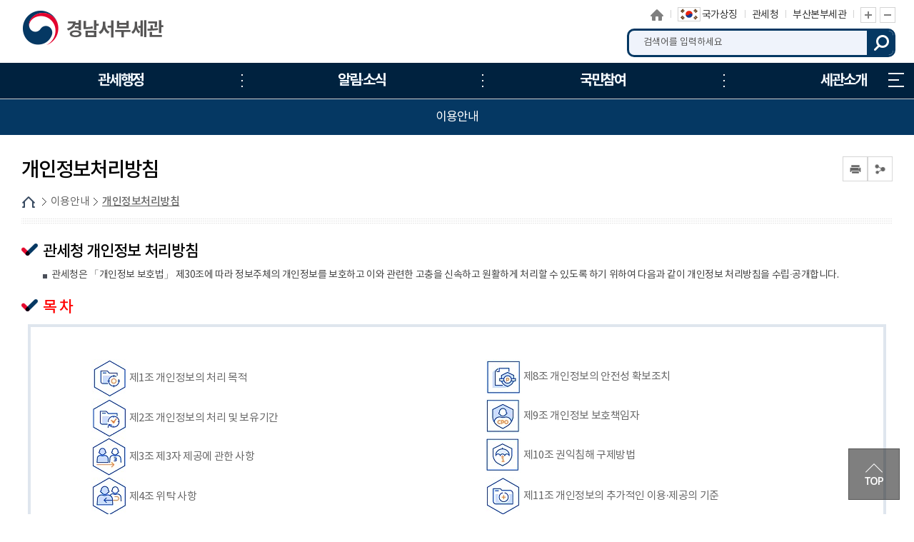

--- FILE ---
content_type: text/html; charset=UTF-8
request_url: https://www.customs.go.kr/jinju/cm/cntnts/cntntsView.do?mi=7778&cntntsId=2609
body_size: 88410
content:





<!DOCTYPE html>
<html lang="ko">
	<head>
		<meta charset="utf-8">
		<meta http-equiv="X-UA-Compatible" content="IE=edge">
		<meta name="viewport" content="width=device-width,initial-scale=1.0,minimum-scale=1.0,maximum-scale=1.0">
        <title>경남서부세관</title>    
        <meta name="keywords" content="경남서부세관">
		<meta name="description" content="경남서부세관 홈페이지에 오신 것을 환영합니다. ">

        <link href="/css/com/jquery/jquery-ui.min.css" rel="stylesheet" />
        <script type="text/javascript" src="/js/html5shiv.js"></script>
		<script type="text/javascript" src="/js/jquery.min.js"></script>
		<script type="text/javascript" src="/js/jquery-ui.min.js"></script>
        <script type="text/javascript" src="/js/jquery.form.min.js"></script>

		<script type="text/javascript" src="/js/jquery.bpopup.min.js"></script> 
		<link rel="stylesheet" href="/css/common/common_v1.css" media="all">   <!-- 공통파일 -->
		<link rel="stylesheet" href="/css/common/webfont.css" media="all"><!-- 공통파일 -->
		<link rel="stylesheet" href="/css/common/con_com.css" media="all"><!-- 공통파일 -->
		<link rel="stylesheet" href="/css/common/cstms.css" media="all"><!-- 공통파일 -->
		<link rel="stylesheet" href="/css/web/jinju/layout.css" media="all">      
		<link rel="stylesheet" href="/css/web/jinju/sub_cnt.css" media="all">  

		<link rel="stylesheet" href="/css/board/board.css" media="all"> <!-- 통합게시판 공통 css -->
        <link rel="stylesheet" href="/css/common/popup.css" media="all"><!-- 공통파일 -->
		
		<script type="text/javascript" src="/js/web/jinju/common.js"></script>
		<script type="text/javascript" src="/js/web/jinju/common-scroll.js"></script>
		<script type="text/javascript" src="/js/web/jinju/sub.js"></script>
		<script type='text/javascript' src="/js/web/jinju/jquery.cookie.js"></script>  
        <script type="text/javascript" src="/js/web/jinju/modernizr-2.6.2.min.js"></script>
		<script type="text/javascript" src="/js/web/jinju/slick.min.js"></script>
		<script type="text/javascript" src="/js/common.js"></script> <!-- 공통 스크립트 -->
		
	</head>
    <body>
    	<!-- 바로가기 -->
        <div id="skipArea">
            <a href="#gnb">메인메뉴 바로가기</a> 
            <a href="#container">본문으로 바로가기</a>
        </div>
        <!-- //바로가기 -->
        
        <div id="wrap">
        	<div class="js_mobile_check"></div>
        	<!-- header  -->
            





			<!-- header  -->
            <header id="header">
                <!-- 메뉴 -->
                <div class="headerWrap">
					<!-- 191122 순서 및 코드 전체 변경 -->
					<h1 class="logo" id="logo"><a href="/jinju/main.do" title="경남서부세관"><span>경남서부세관</span></a></h1>
					

					<!-- 상단 링크 -->
					<div class="toputil">
						<ul class="topLink">
							<li class="home"><a href="/jinju/main.do" title="홈으로">홈으로</a></li>
							<li class="sym"><a href="https://www.mois.go.kr/frt/sub/popup/p_taegugki_banner/screen.do" target="_blank" title="새창"><img src="/images/web/jinju/common/img_taegeukgi.png" alt="국가상징"><span>국가상징</span></a></li><!-- 191126 : 추가 -->
							<li class="kcs"><a href="/kcs/main.do" target="_blank" title="관세청 홈페이지 새창열기">관세청</a></li>
                            <li><a href="/busan/main.do" target="_blank" title="상위 본부세관 새창열기">부산본부세관</a></li>
							
							<li class="font_size"><a href="#scaleIn" onclick="scaleIn();" class="btn_Tplus" title="글자 확대">글자 확대</a><a href="#scaleOut" class="btn_Tminus" onclick="scaleOut();" title="글자 축소">글자 축소</a></li>
						</ul>
					</div>
					<!-- //상단 링크-->

					<!-- 검색 -->						
					<link rel="stylesheet" type="text/css" href="/css/search/ark/ark.css" media="screen" >
					<script type="text/javascript" src="/js/search/ark/js/beta.fix.js?v2.0"></script>
					<script type="text/javascript" src="/js/search/ark/js/ark.js?v3.0"></script>


					<div class="search">
						<h2>통합검색</h2>
						<div class="search_wrap">
							<form name="search" id="search" method="post" action="/search/search.jsp" class="clearfix" onsubmit="return false;" target="_blank" title="새창">
							<input type="hidden" name="sysid" id="sysid" value="jinju" />
							<input type="hidden" name="collection" id="collection"/>
							
								<fieldset>
									<legend>통합검색</legend>
									<label for="query" class="hid">검색어입력</label>
									<input type="search" name="query" id="query" placeholder="검색어를 입력하세요" onKeypress="javascript:pressCheck((event),this);" >
									<!--자동완성기능-->
									<div id="ark"></div>
									<!--//자동완성기능-->
									<a href="#more" onClick="javascript:doSearch();" title="검색" class="btn_top_sear">검색</a>
								</fieldset>
								
							</form>
						</div>
						<div class="search_close">
							<button type="button">검색영역 닫기</button>
						</div>
					</div>					
					<a href="#" class="m_search_btn">모바일 검색영역 버튼</a>
					<!-- // 검색 --> 

					<!-- //191122 순서 및 코드 전체 변경 -->

					<a href="#" class="mob_btn">모바일 메뉴
						<span></span>
						<span></span>
						<span></span>
					</a>

					<!-- 메인메뉴 -->
					<!--START-->
						
						<div id="nav">
							<div id="blind"></div>
							<div id="gnb">
								<ul class="group">
									<li class="menu1"><a href="/jinju/cm/cntnts/cntntsView.do?mi=6702&cntntsId=817"   target="_self" title="관세행정"><span>관세행정</span></a>
										<ul class="menuBox group">
											<li><a href="#?mi=6701"   target="_self" title="수출입 통관" class="depth"><strong>수출입 통관</strong></a>
												<ul class="group">
													<li><a href="/jinju/cm/cntnts/cntntsView.do?mi=6702&cntntsId=817"   target="_self" title="수입 통관" class="depth"><strong>수입 통관</strong></a></li>
													<li><a href="/jinju/cm/cntnts/cntntsView.do?mi=6703&cntntsId=818"   target="_self" title="수출 통관" class="depth"><strong>수출 통관</strong></a></li>
													<li><a href="/jinju/cm/cntnts/cntntsView.do?mi=6704&cntntsId=819"   target="_self" title="특송물품 통관" class="depth"><strong>특송물품 통관</strong></a></li>
													<li><a href="/jinju/cm/cntnts/cntntsView.do?mi=6705&cntntsId=820"   target="_self" title="우편물 통관" class="depth"><strong>우편물 통관</strong></a></li>
													<li><a href="/jinju/cm/cntnts/cntntsView.do?mi=6706&cntntsId=821"   target="_self" title="수입물품 가격신고 제도" class="depth"><strong>수입물품 가격신고 제도</strong></a></li>
													<li><a href="/jinju/cm/cntnts/cntntsView.do?mi=6707&cntntsId=822"   target="_self" title="납세신고 및 납부방법" class="depth"><strong>납세신고 및 납부방법</strong></a></li>
													<li><a href="/jinju/cm/cntnts/cntntsView.do?mi=6708&cntntsId=823"   target="_self" title="관세감면 및 감면물품 사후관리" class="depth"><strong>관세감면 및 감면물품 사후관리</strong></a></li>
													<li><a href="/jinju/cm/cntnts/cntntsView.do?mi=6709&cntntsId=824"   target="_self" title="지식재산권 보호" class="depth"><strong>지식재산권 보호</strong></a></li>
													<li><a href="/jinju/cm/cntnts/cntntsView.do?mi=6710&cntntsId=825"   target="_self" title="신고/제출서류 보관" class="depth"><strong>신고/제출서류 보관</strong></a></li>
												</ul>
											</li>
											<li><a href="#?mi=6711"   target="_self" title="FTA 활용" class="depth"><strong>FTA 활용</strong></a>
												<ul class="group">
													<li><a href="/jinju/cm/cntnts/cntntsView.do?mi=6712&cntntsId=826"   target="_self" title="자유무역협정(FTA)란?" class="depth"><strong>자유무역협정(FTA)란?</strong></a></li>
												</ul>
											</li>
											<li><a href="#?mi=6713"   target="_self" title="개인통관" class="depth"><strong>개인통관</strong></a>
												<ul class="group">
													<li><a href="/jinju/cm/cntnts/cntntsView.do?mi=6714&cntntsId=827"   target="_self" title="해외직구(전자상거래) 통관절차" class="depth"><strong>해외직구(전자상거래) 통관절차</strong></a></li>
													<li><a href="/jinju/cm/cntnts/cntntsView.do?mi=6715&cntntsId=828"   target="_self" title="해외직구물품 관세환급" class="depth"><strong>해외직구물품 관세환급</strong></a></li>
													<li><a href="/jinju/cm/cntnts/cntntsView.do?mi=6716&cntntsId=829"   target="_self" title="여행자 휴대품 통관" class="depth"><strong>여행자 휴대품 통관</strong></a></li>
													<li><a href="/jinju/cm/cntnts/cntntsView.do?mi=6717&cntntsId=830"   target="_self" title="입국장 면세점" class="depth"><strong>입국장 면세점</strong></a></li>
													<li><a href="/jinju/cm/cntnts/cntntsView.do?mi=8645&cntntsId=2800"   target="_self" title="해외이사화물" class="depth"><strong>해외이사화물</strong></a></li>
													<li><a href="/jinju/cm/cntnts/cntntsView.do?mi=8651&cntntsId=2807"   target="_self" title="간이통관절차" class="depth"><strong>간이통관절차</strong></a></li>
													<li><a href="/jinju/cm/cntnts/cntntsView.do?mi=8652&cntntsId=2808"   target="_self" title="출입국시 외환신고제도" class="depth"><strong>출입국시 외환신고제도</strong></a></li>
												</ul>
											</li>
											<li><a href="#?mi=6718"   target="_self" title="기업부담 완화제도" class="depth"><strong>기업부담 완화제도</strong></a>
												<ul class="group">
													<li><a href="/jinju/cm/cntnts/cntntsView.do?mi=6719&cntntsId=831"   target="_self" title="보세공장제도" class="depth"><strong>보세공장제도</strong></a></li>
													<li><a href="/jinju/cm/cntnts/cntntsView.do?mi=6720&cntntsId=832"   target="_self" title="관세환급" class="depth"><strong>관세환급</strong></a></li>
													<li><a href="/jinju/cm/cntnts/cntntsView.do?mi=6721&cntntsId=833"   target="_self" title="관세분할납부 대상" class="depth"><strong>관세분할납부 대상</strong></a></li>
													<li><a href="/jinju/cm/cntnts/cntntsView.do?mi=6722&cntntsId=834"   target="_self" title="수입 부가세 납부유예제도" class="depth"><strong>수입 부가세 납부유예제도</strong></a></li>
													<li><a href="/jinju/cm/cntnts/cntntsView.do?mi=6723&cntntsId=835"   target="_self" title="중소기업 활력지원 프로그램" class="depth"><strong>중소기업 활력지원 프로그램</strong></a></li>
													<li><a href="/jinju/cm/cntnts/cntntsView.do?mi=6724&cntntsId=836"   target="_self" title="해외통관 애로 해소" class="depth"><strong>해외통관 애로 해소</strong></a></li>
													<li><a href="/jinju/cm/cntnts/cntntsView.do?mi=6725&cntntsId=837"   target="_self" title="관세조사 유예" class="depth"><strong>관세조사 유예</strong></a></li>
												</ul>
											</li>
											<li><a href="#?mi=6726"   target="_self" title="납세협력 프로그램" class="depth"><strong>납세협력 프로그램</strong></a>
												<ul class="group">
													<li><a href="/jinju/cm/cntnts/cntntsView.do?mi=6727&cntntsId=838"   target="_self" title="보정제도 이용" class="depth"><strong>보정제도 이용</strong></a></li>
													<li><a href="/jinju/cm/cntnts/cntntsView.do?mi=6728&cntntsId=839"   target="_self" title="AEO 제도" class="depth"><strong>AEO 제도</strong></a></li>
													<li><a href="/jinju/cm/cntnts/cntntsView.do?mi=6729&cntntsId=840"   target="_self" title="수입세액 정산제도" class="depth"><strong>수입세액 정산제도</strong></a></li>
													<li><a href="/jinju/cm/cntnts/cntntsView.do?mi=6730&cntntsId=841"   target="_self" title="납세도움정보 제공" class="depth"><strong>납세도움정보 제공</strong></a></li>
												</ul>
											</li>
											<li><a href="#?mi=6731"   target="_self" title="성실신고 이행확인" class="depth"><strong>성실신고 이행확인</strong></a>
												<ul class="group">
													<li><a href="/jinju/cm/cntnts/cntntsView.do?mi=6732&cntntsId=842"   target="_self" title="관세조사" class="depth"><strong>관세조사</strong></a></li>
													<li><a href="/jinju/cm/cntnts/cntntsView.do?mi=6733&cntntsId=843"   target="_self" title="종합심사" class="depth"><strong>종합심사</strong></a></li>
													<li><a href="/jinju/cm/cntnts/cntntsView.do?mi=6734&cntntsId=844"   target="_self" title="원산지 표시" class="depth"><strong>원산지 표시</strong></a></li>
													<li><a href="/jinju/cm/cntnts/cntntsView.do?mi=6735&cntntsId=845"   target="_self" title="원산지 검증" class="depth"><strong>원산지 검증</strong></a></li>
												</ul>
											</li>
											<li><a href="#?mi=6736"   target="_self" title="성실신고 불이행" class="depth"><strong>성실신고 불이행</strong></a>
												<ul class="group">
													<li><a href="/jinju/cm/cntnts/cntntsView.do?mi=6737&cntntsId=846"   target="_self" title="신고내용 오류" class="depth"><strong>신고내용 오류</strong></a></li>
													<li><a href="/jinju/cm/cntnts/cntntsView.do?mi=6738&cntntsId=847"   target="_self" title="불성실 신고" class="depth"><strong>불성실 신고</strong></a></li>
													<li><a href="/jinju/cm/cntnts/cntntsView.do?mi=6739&cntntsId=848"   target="_self" title="수정수입세금계산서 발급 제한" class="depth"><strong>수정수입세금계산서 발급 제한</strong></a></li>
												</ul>
											</li>
											<li><a href="#?mi=6740"   target="_self" title="납세자 권리보호" class="depth"><strong>납세자 권리보호</strong></a>
												<ul class="group">
													<li><a href="/jinju/cm/cntnts/cntntsView.do?mi=6741&cntntsId=849"   target="_self" title="관세조사시 납세자 권리보호" class="depth"><strong>관세조사시 납세자 권리보호</strong></a></li>
													<li><a href="/jinju/cm/cntnts/cntntsView.do?mi=6742&cntntsId=850"   target="_self" title="FTA 원산지검증 납세자 권리보호" class="depth"><strong>FTA 원산지검증 납세자 권리보호</strong></a></li>
													<li><a href="/jinju/cm/cntnts/cntntsView.do?mi=6743&cntntsId=851"   target="_self" title="납세자 권리구제" class="depth"><strong>납세자 권리구제</strong></a></li>
													<li><a href="/jinju/cm/cntnts/cntntsView.do?mi=6744&cntntsId=852"   target="_self" title="과세전 적부심사 청구" class="depth"><strong>과세전 적부심사 청구</strong></a></li>
													<li><a href="/jinju/cm/cntnts/cntntsView.do?mi=6745&cntntsId=853"   target="_self" title="사후 구제절차" class="depth"><strong>사후 구제절차</strong></a></li>
													<li><a href="/jinju/cm/cntnts/cntntsView.do?mi=6746&cntntsId=854"   target="_self" title="관세 종합상담" class="depth"><strong>관세 종합상담</strong></a></li>
												</ul>
											</li>
										</ul>
									</li>
									<li class="menu2"><a href="/jinju/na/ntt/selectNttList.do?mi=6748&bbsId=1610"   target="_self" title="알림·소식"><span>알림·소식</span></a>
										<ul class="menuBox group">
											<li><a href="/jinju/na/ntt/selectNttList.do?mi=6748&bbsId=1610"   target="_self" title="공지사항" class="depth"><strong>공지사항</strong></a>
												</li>
											<li><a href="/jinju/na/ntt/selectNttList.do?aditColType=경남서부세관&mi=6749&bbsId=1361"   target="_self" title="세관소식" class="depth"><strong>세관소식</strong></a>
												</li>
											<li><a href="/jinju/na/ntt/selectNttList.do?mi=6750&bbsId=1612"   target="_self" title="보도자료" class="depth"><strong>보도자료</strong></a>
												</li>
											<li><a href="#?mi=6751"   target="_self" title="공고/공시" class="depth"><strong>공고/공시</strong></a>
												<ul class="group">
													<li><a href="/jinju/ad/go/gongMeList.do?tcd=1&mi=6752"   target="_self" title="공매공고" class="depth"><strong>공매공고</strong></a></li>
													<li><a href="/jinju/ad/go/gongMeList.do?tcd=2&mi=9028"   target="_self" title="공시송달방" class="depth"><strong>공시송달방</strong></a></li>
													<li><a href="/jinju/na/ntt/selectNttList.do?mi=6754&bbsId=1365"   target="_self" title="보세판매장 공고" class="depth"><strong>보세판매장 공고</strong></a></li>
												</ul>
											</li>
										</ul>
									</li>
									<li class="menu3"><a href="/jinju/cm/cntnts/cntntsView.do?mi=6756&cntntsId=865"   target="_self" title="국민참여"><span>국민참여</span></a>
										<ul class="menuBox group">
											<li><a href="/jinju/cm/cntnts/cntntsView.do?mi=6756&cntntsId=865"   target="_self" title="국민신문고" class="depth"><strong>국민신문고</strong></a>
												</li>
											<li><a href="#?mi=6757"   target="_self" title="신고센터" class="depth"><strong>신고센터</strong></a>
												<ul class="group">
													<li><a href="/jinju/ad/cntnts/cntntsView.do?cntntsId=3109&mi=8280"   target="_self" title="밀수 신고" class="depth"><strong>밀수 신고</strong></a></li>
													<li><a href="/jinju/ad/cntnts/cntntsView.do?cntntsId=2927&mi=6759"   target="_self" title="예산낭비 신고" class="depth"><strong>예산낭비 신고</strong></a></li>
													<li><a href="/jinju/ad/cntnts/cntntsView.do?cntntsId=2928&mi=6760"   target="_self" title="체납자 은닉재산 신고센터" class="depth"><strong>체납자 은닉재산 신고센터</strong></a></li>
													<li><a href="/jinju/ad/cntnts/cntntsView.do?cntntsId=2929&mi=6761"   target="_self" title="원산지표시 및 유통이력 위반신고" class="depth"><strong>원산지표시 및 유통이력 위반신고</strong></a></li>
													<li><a href="/jinju/cm/cntnts/cntntsView.do?mi=8285&cntntsId=874"   target="_self" title="부정부패 신고" class="depth"><strong>부정부패 신고</strong></a></li>
												</ul>
											</li>
											<li><a href="#?mi=6763"   target="_self" title="세관장과의 대화" class="depth"><strong>세관장과의 대화</strong></a>
												<ul class="group">
													<li><a href="/jinju/cm/cntnts/cntntsView.do?cntntsId=6764&mi=6764"   target="_self" title="이용안내" class="depth"><strong>이용안내</strong></a></li>
												</ul>
											</li>
											<li><a href="#?mi=6765"   target="_self" title="통합 자료실" class="depth"><strong>통합 자료실</strong></a>
												<ul class="group">
													<li><a href="/jinju/na/ntt/selectNttList.do?mi=6766&bbsId=1613"   target="_self" title="자료실" class="depth"><strong>자료실</strong></a></li>
													<li><a href="/jinju/ad/tr/trTermList.do?mi=6767"   target="_self" title="관세 용어사전" class="depth"><strong>관세 용어사전</strong></a></li>
													<li><a href="/jinju/cm/cntnts/cntntsView.do?mi=8887&cntntsId=2831"   target="_self" title="관련 사이트" class="depth"><strong>관련 사이트</strong></a></li>
													<li><a href="/jinju/na/ntt/selectNttList.do?mi=6769&bbsId=2053"   target="_self" title="민원업무편람" class="depth"><strong>민원업무편람</strong></a></li>
												</ul>
											</li>
											<li><a href="#?mi=6770"   target="_self" title="여론광장" class="depth"><strong>여론광장</strong></a>
												<ul class="group">
													<li><a href="/jinju/na/ntt/selectNttList.do?mi=6771&bbsId=1389"   target="_self" title="칭찬합시다" class="depth"><strong>칭찬합시다</strong></a></li>
													<li><a href="/jinju/cm/cntnts/cntntsView.do?mi=6772&cntntsId=5050"   target="_self" title="국민제안" class="depth"><strong>국민제안</strong></a></li>
												</ul>
											</li>
											<li><a href="#?mi=11510"   target="_self" title="안전보건" class="depth"><strong>안전보건</strong></a>
												<ul class="group">
													<li><a href="/jinju/cm/cntnts/cntntsView.do?mi=11511&cntntsId=6040"   target="_self" title="안전보건 경영방침" class="depth"><strong>안전보건 경영방침</strong></a></li>
													<li><a href="/jinju/cm/cntnts/cntntsView.do?mi=11848&cntntsId=6220"   target="_self" title="안전보건 의견함" class="depth"><strong>안전보건 의견함</strong></a></li>
													<li><a href="https://www.safetyreport.go.kr"   target="_self" title="안전신문고" class="depth"><strong>안전신문고</strong></a></li>
												</ul>
											</li>
										</ul>
									</li>
									<li class="menu4"><a href="/jinju/cm/cntnts/cntntsView.do?mi=6774&cntntsId=2028"   target="_self" title="세관소개"><span>세관소개</span></a>
										<ul class="menuBox group">
											<li><a href="/jinju/cm/cntnts/cntntsView.do?mi=6774&cntntsId=2028"   target="_self" title="세관장 소개" class="depth"><strong>세관장 소개</strong></a>
												</li>
											<li><a href="/jinju/cm/cntnts/cntntsView.do?mi=6775&cntntsId=2029"   target="_self" title="연혁 및 특성" class="depth"><strong>연혁 및 특성</strong></a>
												</li>
											<li><a href="https://tradedata.go.kr"   rel="noopener noreferrer" target="_blank" title="세관통계(새창으로 이동됩니다.)"  class="depth"><strong>세관통계</strong></a>
												</li>
											<li><a href="#?mi=6777"   target="_self" title="조직과 기능" class="depth"><strong>조직과 기능</strong></a>
												<ul class="group">
													<li><a href="/jinju/cm/cntnts/cntntsView.do?mi=6778&cntntsId=2030"   target="_self" title="조직도" class="depth"><strong>조직도</strong></a></li>
													<li><a href="/jinju/ad/de/selectEmpName.do?mi=6779"   target="_self" title="업무안내" class="depth"><strong>업무안내</strong></a></li>
												</ul>
											</li>
											<li><a href="/jinju/na/ntt/selectNttList.do?mi=6780&bbsId=1724"   target="_self" title="세관 홍보관" class="depth"><strong>세관 홍보관</strong></a>
												</li>
											<li><a href="/jinju/na/ntt/selectNttList.do?mi=12800&bbsId=3080"   target="_self" title="개방시설" class="depth"><strong>개방시설</strong></a>
												</li>
											<li><a href="/jinju/lm/locationMapView.do?mi=6781"   target="_self" title="찾아오시는 길" class="depth"><strong>찾아오시는 길</strong></a>
										</ul>
									</li>
								</ul>
								<a href="/jinju/sitemap.do?mi=7786" class="sitemap" title="누리집 안내지도">누리집 안내지도<span></span><span></span><span></span></a>
							</div>
						</div>
					<!--END-->
					<!-- //메인메뉴 -->

                </div>
                <!-- //메뉴 --> 
            </header>
            <!-- //header  --> 
			

   
            <!-- //header  --> 
            
            <!-- container -->
            <div id="sub_container_wrap">
				<div class="sub_content_wrap">

                    <!-- 왼쪽메뉴 -->        
                    



	                <aside id="menu">
	                	<!--START-->
										
										<input type="hidden" id="leftCurrMi" value="7778">
										<input type="hidden" id="tabBaseMi" value="7778">
										<input type="hidden" id="tabUpperMi" value="">
										<input type="hidden" id="tabUpperMenu" value="">





										<h2>이용안내</h2>
										<nav>
											<ul class="lnb">
												<li ><a data-id="7777" href="/jinju/cm/cntnts/cntntsView.do?mi=7777&cntntsId=2639"  title="사이트 이용안내" >사이트 이용안내</a>
													</li>
												<li ><a data-id="7778" href="/jinju/cm/cntnts/cntntsView.do?mi=7778&cntntsId=2609"  title="개인정보처리방침" >개인정보처리방침</a>
													</li>
												<li ><a data-id="7779" href="#?mi=7779"  title="저작권보호정책" >저작권보호정책</a>
													<ul class="subLnb">
														<li ><a id="7780" href="/jinju/cm/cntnts/cntntsView.do?mi=7780&cntntsId=2610"  title="저작권 정책" >저작권 정책</a></li>
														<li ><a id="7781" href="/jinju/cm/cntnts/cntntsView.do?mi=7781&cntntsId=2611"  title="공공데이터 이용 정책" >공공데이터 이용 정책</a></li>
													</ul>
												</li>
												<li ><a data-id="7782" href="/jinju/cm/cntnts/cntntsView.do?mi=7782&cntntsId=2612"  title="읽기전용프로그램" >읽기전용프로그램</a>
													</li>
												<li ><a data-id="7784" href="/jinju/cm/cntnts/cntntsView.do?mi=7784&cntntsId=2614"  title="모바일서비스" >모바일서비스</a>
													</li>
												<li ><a data-id="7786" href="/jinju/sitemap.do?mi=7786"  title="누리집 안내지도" >누리집 안내지도</a>
													</li>
												<li ><a data-id="7787" href="/jinju/bannerList.do?mi=7787"  title="배너광장" >배너광장</a>
													</li>
												</ul>
											</nav>

	                	<!--END-->
	                </aside>

                    <!-- //왼쪽메뉴 --> 
                    <!-- sub 내용 -->
                    <section id="sub_content">
                        <div class="title_area">
			                



							<h2 class="pageTitle">개인정보처리방침</h2>
							<div class="location">
                                <a href="/jinju/main.do" class="home">HOME</a>
                                
								<span><a href='/jinju/cm/cntnts/cntntsView.do?mi=7777&cntntsId=2639'>이용안내</a></span><strong><a href='/jinju/cm/cntnts/cntntsView.do?mi=7778&cntntsId=2609'>개인정보처리방침</a></strong>
                            </div>
                            
  
								
							<!-- sns -->
                            



							<div class="snsBox">
								<button type="button" class="btnPrint"><span>인쇄</span></button>
								<button type="button" class="btnShare"><span>공유</span></button>
								<div class="sns_more">
									<button type="button" class="btnlink" title="URL공유"><span>URL공유</span></button>
									<button type="button" class="btnFbook" title="페이스북"><span>페이스북</span></button>
									<button type="button" class="btnTwt" title="트위터"><span>트위터</span></button>
									<button type="button" class="btnkko" title="카카오스토리"><span>카카오스토리</span></button>
									<!--<button type="button" class="btnBlog" title="블로그"><span>블로그</span></button>-->
								</div>
							</div>  
                            <!-- //sns -->
                        </div>
                        
                        <div class="subCntBody clearfix">
                            <!-- 페이지뷰 : 서브콘텐츠 시작-->
                            <div>
                            	
								



<div>
   <!--START-->
										
<!-- 8644 UPPER TAB START-->

<!-- 8644 UPPER TAB END-->
										
<!-- 6753 UPPER TAB START-->

<!-- 6753 UPPER TAB END-->
										
<!-- 6758 UPPER TAB START-->

<!-- 6758 UPPER TAB END-->
										
<!-- 6762 UPPER TAB START-->

<!-- 6762 UPPER TAB END-->
										
<!-- 6768 UPPER TAB START-->

<!-- 6768 UPPER TAB END-->
										
<!-- 11849 UPPER TAB START-->

<!-- 11849 UPPER TAB END-->
										
    <!--END-->
</div>
	



								





<div id="cntntsView">	
	
	
		<!-- 페이지뷰 : 서브콘텐츠 시작-->
<h3 class="tit1">관세청 개인정보 처리방침</h3>

<p class="bu_st1">관세청은 「개인정보 보호법」 제30조에 따라 정보주체의 개인정보를 보호하고 이와 관련한 고충을 신속하고 원활하게 처리할 수 있도록 하기 위하여 다음과 같이 개인정보 처리방침을 수립&middot;공개합니다.</p>

<br>

<h3 class="tit1" style="color:red">목 차</h3>

<p></p>

<div class="p_menu" style="margin:9px; padding:45px; border:4px solid #dfe6ee; overflow:hidden;">
<ul class="p_list">
	<li>
	<div class="hover_area"><img alt="제1조 개인정보의 처리 목적" src="/images/common/con_com/person_1.jpg" /> <a href="#per1">제1조 개인정보의 처리 목적</a>

	<div class="tooltip">
	<p>관세청은 대국민 서비스 제공, 민원처리 및 소관업무 수행을 목적으로 필요에 의해 최소한의 정보를 처리하고 있습니다.</p>
	</div>
	</div>
	</li>
	<li>
	<div class="hover_area"><img alt="제2조 개인정보의 처리 및 보유기간" src="/images/common/con_com/person_2.jpg" /> <a href="#per2">제2조 개인정보의 처리 및 보유기간</a>
	<div class="tooltip">
	<p>관세청에서는 법령에 따른 보유기간 또는 동의 시 고지한 보유기간 내에서 개인정보를 보유하고 있습니다.</p>

	<p style="font-size:11px; color:darkred;">* 자세한 내용은 본문의 링크를 참조하시기 바랍니다.</p>
	</div>
	</div>
	</li>
	<li>
	<div class="hover_area"><img alt="제3조 제3자 제공에 관한 사항" src="/images/common/con_com/person_3.jpg" /> <a href="#per3">제3조 제3자 제공에 관한 사항</a>
	<div class="tooltip">
	<p>관세청에서는「개인정보 보호법」을 준수하여 제3자 제공을 하고 있습니다.</p>
	</div>
	</div>
	</li>
	<li>
	<div class="hover_area"><img alt="제4조 위탁 사항" src="/images/common/con_com/person_4.jpg" /> <a href="#per4">제4조 위탁 사항</a>
	<div class="tooltip">
	<p>관세청에서는 「개인정보 보호법」에 따라 개인정보 처리 위탁시 책임에 관한 사항을 문서로 하고 있으며, 수탁자에 대한 관리감독을 하고 있습니다.</p>
	</div>
	</div>
	</li>
	<li>
	<div class="hover_area"><img alt="제5조 정보주체의 권리·의무 및 행사방법" src="/images/common/con_com/person_5.jpg" /> <a href="#per5">제5조 정보주체의 권리&middot;의무 및 행사방법</a>
	<div class="tooltip">
	<p>정보주체는 &lsquo;개인정보 포털&rsquo;또는 &lsquo;관세청 접수&middot;처리 부서&rsquo;를 통해 열람 등 요구를 할 수 있습니다.</p>
	</div>
	</div>
	</li>
	<li>
	<div class="hover_area"><img alt="제6조 자동으로 수집하는 장치의 설치·운영 및 거부방법" src="/images/common/con_com/person_6.jpg" /> <a href="#per6">제6조 자동으로 수집하는 장치의 설치&middot;운영 및 거부방법</a>
	<div class="tooltip">
	<p>인터넷 서비스 이용 과정 중 IP주소, 쿠키 등의 항목이 자동으로 수집될 수 있습니다.</p>

	<p style="font-size:11px; color:darkred;">* 설정을 통해 쿠키 수집을 거부할 수 있습니다.</p>
	</div>
	</div>
	</li>
	<li>
	<div class="hover_area"><img alt="제7조 개인정보의 파기" src="/images/common/con_com/person_7.jpg" /> <a href="#per7">제7조 개인정보의 파기</a>
	<div class="tooltip">
	<p>보유기간 경과, 처리목적 달성 등 불필요한 개인정보는 복구 불가하게 파기하고 있습니다.</p>
	</div>
	</div>
	</li>
</ul>

<ul class="p_list">
	<li>
	<div class="hover_area"><img alt="제8조 개인정보의 안전성 확보조치" src="/images/common/con_com/person_8.jpg" /> <a href="#per8">제8조 개인정보의 안전성 확보조치</a>

	<div class="tooltip">
	<p>관세청에서는 직원교육, 접근 제한 등 개인정보의 안전성 확보를 위해 필요한 조치를 하고 있습니다.</p>
	</div>
	</div>
	</li>
	<li>
	<div class="hover_area"><img alt="제9조 개인정보 보호책임자" src="/images/common/con_com/person_9.jpg" /> <a href="#per9">제9조 개인정보 보호책임자</a>
	<div class="tooltip">
	<p>관세청에서는 정보데이터정책관을 개인정보보호책임자로 지정하여 관련 업무를 총괄하도록 하고 있습니다.</p>
	</div>
	</div>
	</li>
	<li>
	<div class="hover_area"><img alt="제10조 권익침해 구제방법" src="/images/common/con_com/person_11.jpg" /> <a href="#per11">제10조 권익침해 구제방법</a>
	<div class="tooltip">
	<p>관세청에서는 정보주체의 권리보장을 위해 노력하고 있으나, 보다 자세한 도움이 필요한 경우 관련 기관을 안내해드리고 있습니다.</p>
	</div>
	</div>
	</li>
	<li>
	<div class="hover_area"><img alt="제11조 개인정보의 추가적인 이용·제공의 기준" src="/images/common/con_com/person_12.jpg" /> <a href="#per12">제11조 개인정보의 추가적인 이용&middot;제공의 기준</a>
	<div class="tooltip">
	<p>관세청은 개인정보의 추가적인 이용&middot;제공이 필요한 경우 「개인정보 보호법」제14조의2에 명시된 각 사항을 준수하고 있습니다.</p>
	</div>
	</div>
	</li>
	<li>
	<div class="hover_area"><img alt="제12조 영상정보처리기기 설치·운영" src="/images/common/con_com/person_13.jpg" /> <a href="#per13">제12조 영상정보처리기기 설치&middot;운영</a>
	<div class="tooltip">
	<p>관세청에서는&lsquo;영상정보처리기기 운영&middot;관리 방침&rsquo;을 마련하여 관련 사실을 안내하고 있습니다.</p>
	</div>
	</div>
	</li>
	<li>
	<div class="hover_area"><img alt="제13조 개인정보 처리방침 변경" src="/images/common/con_com/person_14.jpg" /> <a href="#per14">제13조 개인정보 처리방침 변경</a>
	<div class="tooltip">
	<p>&lsquo;개인정보 처리방침&rsquo;의 변경이력을 확인하실 수 있습니다.</p>
	</div>
	</div>
	</li>
</ul>
</div>

<p></p>

<p></p>

<h3 style="margin-bottom:10px; font-size:22px; line-height:1.3; font-family:'NotoM', '맑은 고딕'; color:#000; letter-spacing:-1px;"><img alt="개인정보의 처리 목적" id="per1" src="/images/common/con_com/person_1.jpg" />&nbsp;제1조(개인정보의 처리목적)</h3>

<p></p>

<p></p>

<p></p>

<p></p>

<p></p>

<p class="list_ol1 cmgl35">① 관세청은 대국민 서비스 제공, 민원처리 및 소관업무 수행 등의 목적으로 필요에 의해 최소한의 개인정보를 처리하고 있습니다.<br />
② 관세청에서&nbsp;처리하는 개인정보의 처리목적에 대한 자세한 사항은 개인정보보호위원회 &lsquo;개인정보&nbsp;포털( <a class="bu_linkL" href="https://www.privacy.go.kr" target="_blank" title="개인정보보호 포털 바로가기(새창으로 이동됩니다.)">www.privacy.go.kr</a> )&#39;에서 확인할 수 있습니다.<br />
1. 개인정보포털 &rArr; 개인서비스 &rArr; 개인정보 열람등요구 &rArr; 개인정보파일 검색 &rArr; 기관명 &lsquo;관세청&rsquo;</p>

<p class="list_ol1 cmgl35"><a class="btn_bl ico_w" href="https://www.privacy.go.kr/front/wcp/dcl/per/personalInfoFileSrhList.do?searchInsttCode=1220000&searchInsttNm=관세청" target="_blank" title="관세청 개인정보파일 목록 바로가기(새창으로 이동됩니다.)">관세청 개인정보파일 목록<span class="link"> </span></a></p>

<p></p>

<p></p>

<h3 style="margin-bottom:10px; font-size:22px; line-height:1.3; font-family:'NotoM', '맑은 고딕'; color:#000; letter-spacing:-1px;"><img alt="제2조(개인정보의 처리 및 보유 기간)" id="per2" src="/images/common/con_com/person_2.jpg" />&nbsp;제2조(개인정보의 처리 및 보유 기간)</h3>

<p></p>

<p></p>

<p></p>

<p></p>

<p></p>

<p></p>

<p class="list_ol1 cmgl35">① 관세청은 법령에 따른 개인정보 보유&middot;이용기간 또는 정보주체로부터 개인정보를 수집시에 동의받은 개인정보 보유&middot;이용기간 내에서 개인정보를 처리&middot;보유합니다.<br />
1. 정보주체의 동의를 받아 처리하는 개인정보파일은 아래와 같습니다.</p>

<p class="list_ol1 cmgl35"><a class="btn_blL mini ico_g" href="/common/nttFileDownload.do?fileKey=8df790547d3e07193180628ec5967d3f" target="_blank" title="동의를 받아 처리하는 개인정보파일 항목.pdf 다운로드">상세내용 보기<span class="down"> </span></a></p>

<p class="list_ol1 cmgl35">2. 1번 이외의 개인정보는 관세법 등 법령을 근거로 수집&middot;활용하고 있으며 관련 내용은 아래 개인정보파일 목록 링크에서 확인하실 수 있습니다.</p>

<p class="list_ol1 cmgl35"><a class="btn_bl ico_w" href="https://www.privacy.go.kr/front/wcp/dcl/per/personalInfoFileSrhList.do?searchInsttCode=1220000&searchInsttNm=관세청" target="_blank" title="관세청 개인정보파일 목록 바로가기(새창으로 이동됩니다.)">관세청 개인정보파일 목록<span class="link"> </span></a></p>

<p class="list_ol1 cmgl35">② 관세청에서 처리하는 개인정보의 내용 및 보유 기간에 대한 자세한 사항은 개인정보보호위원회 &#39;개인정보 포털( <a class="bu_linkL" href="https://www.privacy.go.kr" target="_blank" title="개인정보보호 포털 바로가기(새창으로 이동됩니다.)">www.privacy.go.kr</a> )에서 확인할 수 있습니다.<br />
1. 개인정보포털 &rArr; 개인서비스 &rArr; 개인정보 열람등요구 &rArr; 개인정보파일 검색 &rArr; 기관명 &lsquo;관세청&rsquo;</p>

<p></p>

<p class="list_ol1 cmgl35"><a class="btn_bl ico_w" href="https://www.privacy.go.kr/front/wcp/dcl/per/personalInfoFileSrhList.do?searchInsttCode=1220000&searchInsttNm=관세청" target="_blank" title="관세청 개인정보파일 목록 바로가기(새창으로 이동됩니다.)">관세청 개인정보파일 목록<span class="link"> </span></a></p>

<p></p>

<p></p>

<h3 style="margin-bottom:10px; font-size:22px; line-height:1.3; font-family:'NotoM', '맑은 고딕'; color:#000; letter-spacing:-1px;"><img alt="제3조(제3자 제공에 관한 사항)" id="per3" src="/images/common/con_com/person_3.jpg" />&nbsp;제3조(제3자 제공에 관한 사항)</h3>

<p></p>

<p></p>

<p></p>

<p></p>

<p></p>

<p></p>

<p></p>

<p></p>

<p class="list_ol1 cmgl35">① 관세청은 정보주체의 동의, 법률의 특별한 규정 등 「개인정보 보호법」 제17조, 제18조에 해당하는 경우에만 개인정보를 제3자에게 제공합니다.</p>

<p></p>

<div class="box_st1 mgt10">
<ul class="list_stT1">
	<li class="pd0"><span class="pc_blue f_weightB">「 개인정보 보호법 제17조 」</span></li>
	<li class="pd0">1. 정보주체의 동의를 받은 경우</li>
	<li class="pd0">2. 개인정보보호법 제15조제1항제2호,제3호 및 제5호부터 제7호까지에 따라 개인정보를 수집한 목적 범위에서 개인정보를 제공하는 경우</li>
</ul>
</div>

<div class="box_st1 mgt10">
<ul class="list_stT1">
	<li class="pd0"><span class="pc_blue f_weightB">「 개인정보 보호법 제18조 」</span></li>
	<li class="pd0">1. 정보주체로부터 별도의 동의를 받는 경우</li>
	<li class="pd0">2. 법률에 특별한 규정이 있는 경우</li>
	<li class="pd0">3. 정보주체 또는 그 법정대리인이 의사표시를 할 수 없는 상태에 있거나 주소불명 등으로 사전 동의를 받을 수 없는 경우로서 명백히 정보주체 또는 제3자의 급박한 생명, 신체, 재산의 이익을 위하여 필요하다고 인정되는 경우</li>
	<li class="pd0">4. 〈삭제〉</li>
	<li class="pd0">5. 개인정보를 목적 외의 용도로 이용하거나 이를 제3자에게 제공하지 아니하면 다른 법률에서 정하는 소관 업무를 수행할 수 없는 경우로서 보호위원회의 심의 &middot; 의결을 거친 경우</li>
	<li class="pd0">6. 조약, 그 밖의 국제협정의 이행을 위하여 외국정보 또는 국제기구에 제공하기 위하여 필요한 경우</li>
	<li class="pd0">7. 범죄의 수사와 공소의 제기 및 유지를 위하여 필요한 경우</li>
	<li class="pd0">8. 법원의 재판업무 수행을 위하여 필요한 경우</li>
	<li class="pd0">9. 형(形) 및 감호, 보호처분의 집행을 위하여 필요한 경우</li>
	<li class="pd0">10. 공중위생 등 공공의 안전과 안녕을 위하여 긴급히 필요한 경우</li>
</ul>
</div>

<p class="list_ol1 cmgl35">② 관세청은 다음과 같이 개인정보를 제3자에게 제공하고 있습니다.</p>

<p></p>

<p class="list_ol1 cmgl35">1. 개인정보 포털( <a class="bu_linkL" href="https://www.privacy.go.kr" target="_blank" title="개인정보보호 포털 바로가기(새창으로 이동됩니다.)">www.privacy.go.kr</a> ) 개인정보파일 검색/관세청검색/엑셀다운로드 후 &ldquo;개인정보를 통상적 또는 반복적으로 제공하는 경우&rdquo;항목참조</p>

<h3 style="margin-bottom:10px; font-size:22px; line-height:1.3; font-family:'NotoM', '맑은 고딕'; color:#000; letter-spacing:-1px;"><img alt="제4조(위탁 사항)" id="per4" src="/images/common/con_com/person_4.jpg" />&nbsp;제4조(위탁 사항)</h3>

<p></p>

<p></p>

<p></p>

<p></p>

<p></p>

<p></p>

<p>&nbsp; &nbsp; &nbsp; ① 관세청은 원활한 개인정보 업무처리를 위하여 다음과 같이 개인정보 처리업무를 위탁하고 있습니다.</p>

<p></p>

<div class="scroll_gr cmgl30">
<table class="tbl_st">
	<caption><strong>위탁 사항에 관한 표 </strong>

	<p>위탁업무, 수탁자, 위탁하는 업무의 내용 등의 정보 제공</p>
	</caption>
	<colgroup>
		<col style="width:38%;" />
		<col style="width:27%;" />
		<col style="width:35%;" />
	</colgroup>
	<thead>
		<tr>
			<th scope="col">위탁업무</th>
			<th scope="col">수탁자</th>
			<th scope="col">위탁하는 업무의 내용</th>
		</tr>
	</thead>
	<tbody>
		<tr>
			<td style="text-align:left;">1. 국가관세종합정보시스템 운영&nbsp;</td>
			<td>한국관세정보원</td>
			<td>
			<p>수출입통관시스템 등 국가관세종합정보시스템,</p>

			<p>기술지원센터 운영</p>
			</td>
		</tr>
		<tr>
			<td style="text-align:left;">2. 고객지원센터 전화상담</td>
			<td>㈜휴넥트</td>
			<td>관세청 업무 전화상담</td>
		</tr>
		<tr>
			<td style="text-align:left;">3. 내부정보시스템 유지관리</td>
			<td>㈜아이웨이브</td>
			<td>내부정보시스템 유지관리 업무</td>
		</tr>
		<tr>
			<td style="text-align:left;">4. 정보분석시스템 유지관리</td>
			<td>㈜데이터월드</td>
			<td>정보분석시스템 유지관리 업무</td>
		</tr>
		<tr>
			<td style="text-align:left;">5. 홈페이지시스템 유지관리</td>
			<td>㈜케이씨넷</td>
			<td>홈페이지시스템 유지관리 업무</td>
		</tr>
		<tr>
			<td style="text-align:left;">6. PC/보안/네트워크 유지관리</td>
			<td>㈜케이씨넷, ㈜와이넷, 루컴즈CNS㈜</td>
			<td>PC/보안/네트워크 유지관리 업무</td>
		</tr>
		<tr>
			<td style="text-align:left;">7. 빅데이터 플렛폼 유지관리</td>
			<td>㈜케이씨넷, ㈜데이터월드</td>
			<td>빅데이터 플렛폼 유지관리</td>
		</tr>
		<tr>
			<td style="text-align:left;">8. 여행자 정보 시스템 유지관리</td>
			<td>㈜리드정보기술</td>
			<td>통합여행자 정보시스템 유지관리</td>
		</tr>
		<tr>
			<td style="text-align:left;">9. 전자상거래 전용 통관플랫폼 구축 사업</td>
			<td>㈜삼성SDS, ㈜케이씨넷</td>
			<td>전자상거래 전용 통관플랫폼 구축</td>
		</tr>
	</tbody>
</table>

<table class="tbl_st">
	<caption><strong>위탁 사항에 관한 표 </strong>

	<p>위탁업무, 수탁자, 재수탁자, 위탁하는 업무의 내용 등의 정보 제공</p>
	</caption>
	<colgroup>
		<col style="width:25%;" />
		<col style="width:25%;" />
		<col style="width:25%;" />
		<col style="width:25%;" />
	</colgroup>
	<thead>
		<tr>
			<th scope="col">위탁업무</th>
			<th scope="col">수탁자</th>
			<th scope="col">재수탁자</th>
			<th scope="col">위탁하는 업무의 내용</th>
		</tr>
	</thead>
	<tbody>
		<tr>
			<td style="text-align:left;">1. 전자통관시스템 유지관리&nbsp;</td>
			<td>한국관세정보원</td>
			<td>(주)케이씨넷</td>
			<td>전자통관시스템 유지관리</td>
		</tr>
		<tr>
			<td style="text-align:left;">2. 전자상거래 전용 통관플랫폼 구축 사업</td>
			<td>㈜케이씨넷</td>
			<td>㈜데이터월드,<br />
			㈜상록에스,<br />
			㈜와이넷,<br />
			㈜메가투스</td>
			<td>전자상거래 전용 통관플랫폼 구축</td>
		</tr>
	</tbody>
</table>
</div>

<p></p>

<p class="list_ol1 cmgl35">② 관세청은 위탁계약 체결 시 개인정보 보호법 제26조에 따라 위탁업무 수행목적 외 개인정보 처리금지, 기술적&middot;관리적 보호조치, 재위탁 제한, 수탁자에 대한 관리&middot;감독, 손해배상 등 책임에 관한 사항을 계약서 등 문서에 명시하고, 수탁자가 개인정보를 안전하게 처리하는지를 감독하고 있습니다.<br />
③ 위탁업무의 내용이나 수탁자가 변경될 경우에는 지체없이 본 개인정보 처리방침을 통하여 공개하도록 하겠습니다.</p>

<p></p>

<p></p>

<h3 style="margin-bottom:10px; font-size:22px; line-height:1.3; font-family:'NotoM', '맑은 고딕'; color:#000; letter-spacing:-1px;"><img alt="제5조(정보주체의 법정대리인의 권리·의무 및 행사방법)" id="per5" src="/images/common/con_com/person_5.jpg" />&nbsp;제5조(정보주체와 법정대리인의 권리&middot;의무 및 행사방법)</h3>

<p></p>

<p></p>

<p></p>

<p></p>

<p></p>

<p></p>

<p></p>

<p></p>

<p class="list_ol1 cmgl35">① 정보주체는 관세청에 대해 언제든지 다음 각 호의 개인정보 보호 관련 권리를 행사할 수 있습니다.</p>

<p class="list_ol1 cmgl35">1. 개인정보 열람<br />
&nbsp;- 관세청에서 보유하고 있는 개인정보파일은 개인정보보호법 제35조(개인정보의 열람)에 따라 자신의 개인정보에 대한 열람을 요구할 수 있습니다. 다만, 개인정보 열람요구는 법 제35조 4항에 의하여 열람 요구가 제한될 수 있습니다.<br />
2. 개인정보 정정&middot;삭제<br />
&nbsp;- 관세청에서 보유하고 있는 개인정보파일은 개인정보보호법 제36조(개인정보의 정정&middot;삭제)에 따라 자신의 개인정보에 대한 정정 또는 삭제를 요구할 수 있습니다. 다만, 다른 법령에서 그 개인정보가 수집 대상으로 명시되어 있는 경우에는 그 삭제를 요구할 수 없습니다.<br />
3. 개인정보 처리정지<br />
&nbsp;- 관세청에서 보유하고 있는 개인정보파일은 개인정보보호법 제37조(개인정보의 처리정지 등)에 따라 자신의 개인정보에 대한 처리정지를 요구할 수 있습니다. 다만, 개인정보 처리정지 요구 시 같은 법 제37조 제2항에 의하여 처리정지 요구가 거절될 수 있습니다.<br />
4. 이의제기 절차 및 방법<br />
&nbsp;- 정보주체는 개인정보열람, 정정&middot;삭제, 처리정지에 대한 조치에 불만이 있거나 이의가 있을 경우에는 아래 이의신청서를 작성하여 해당 부서 담당자에게 이의를 제기할 수 있습니다.</p>

<p class="list_ol1 cmgl35"><a class="btn_blL mini ico_g" href="/common/nttFileDownload.do?fileKey=4d8f34f70538094040e6bdb90cb3d818" target="_blank" title="개인정보 열람등 요구 결과에 대한 이의 신청서.pdf 다운로드">개인정보 열람등 요구 결과에 대한 이의 신청서<span class="down"> </span></a></p>

<p class="list_ol1 cmgl35">② 제1항에 따른 권리 행사는 다음에 안내된 바와 같이 개인정보보호위원회 포털 또는 관세청 담당부서에 직접하실수 있습니다.</p>

<div class="box_st1 mgt10">
<ul class="list_stT1">
	<li class="pd0"><span class="pc_blue f_weightB">1) 개인정보보호위원회 &lsquo;개인정보 포털&rsquo;</span>

	<ul>
		<li class="pd0">개인정보보호위원회 개인정보보호 종합포털(www.privacy.go.kr) &rarr; 개인서비스 &rarr; 정보주체 권리행사 &rarr; 개인정보 열람 등 요구 (아이핀(I-PIN) 또는 휴대폰 본인인증 필요)</li>
	</ul>
	</li>
</ul>

<ul class="list_stT1">
	<li class="pd0"><span class="pc_blue f_weightB">2) 개인정보의 열람 등 청구 접수&middot;처리 부서</span>

	<ul>
		<li class="pd0">부서명 : 정보관리담당관</li>
		<li class="pd0">담당자 : 이두남</li>
		<li class="pd0">연락처 : 042-481-7703, e-mail : dlenska@korea.kr, FAX:042-481-7779</li>
		<li><a class="btn_blL mini ico_g" href="/common/nttFileDownload.do?fileKey=84e75d2798bfbedc981eec167d0963dd" target="_blank" title="[개인정보 처리방법에 관한 고시 별지 제8호]  개인정보 열람 요구서 다운로드">[개인정보 처리방법에 관한 고시 별지 제8호] 개인정보 열람 요구서 <span class="down"></span></a></li>
	</ul>
	</li>
</ul>
</div>

<p class="list_ol1 cmgl35">③ 정보주체가 개인정보의 오류 등에 대한 정정 또는 삭제를 요구한 경우에는 관세청은 정정 또는 삭제를 완료할 때까지 당해 개인정보를 이용하거나 제공하지 않습니다.</p>

<p class="list_ol1 cmgl35">④ 제1항에 따른 권리 행사는 정보주체의 법정대리인이나 위임을 받은 자 등 대리인을 통하여 하실 수 있습니다. 이 경우「개인정보 처리방법에 관한 고시」별지 제11호 서식에 따른 위임장을 제출하셔야 합니다.<br />
<a class="btn_blL mini ico_g" href="/common/nttFileDownload.do?fileKey=a6f646bd044a6a292879a59dbd0ff376" target="_blank" title="[개인정보 처리방법에 관한 고시 별지 제11호] 위임장 다운로드">[개인정보 처리방법에 관한 고시 별지 제11호] 위임장 <span class="down"></span></a></p>

<p class="list_ol1 cmgl35">⑤ 관세청에서는 정보주체 권리에 따른 열람의 요구, 정정&middot;삭제의 요구, 처리정지의 요구 시 열람 등 요구를 한 자가 본인이거나 정당한 대리인인지의 확인을 위해 연락을 할 수 있습니다. 이를 거부하거나 연락이 되지 않을 경우 열람 등이 어려움을 알려드립니다.</p>

<p></p>

<p></p>

<h3 style="margin-bottom:10px; font-size:22px; line-height:1.3; font-family:'NotoM', '맑은 고딕'; color:#000; letter-spacing:-1px;"><img alt="제6조(개인정보를 자동으로 수집하는 장치의 설치·운영 및 거부에 관한 사항)" id="per6" src="/images/common/con_com/person_6.jpg" />&nbsp;제6조(개인정보를 자동으로 수집하는 장치의 설치&middot;운영 및 거부에 관한 사항)</h3>

<p></p>

<p></p>

<p></p>

<p></p>

<p class="list_ol1 cmgl35 mgt10">① 인터넷 서비스 이용과정에서 아래 개인정보 항목이 자동으로 생성되어 수집될 수 있습니다.</p>

<p></p>

<p class="list_ol1 cmgl35">1. IP주소,쿠키, 서비스 이용기록, 방문기록, 불량 이용기록 등<br />
&nbsp;가. 쿠키를 통한 자송수집은 웹브라우저 옵션 설정을 통해 거 부할 수 있으며, 거부 할 경우 일부 서비스 제공에 어려움이 있을 수 있습니다.<br />
&nbsp;나. 쿠키 설정 거부 방법<br />
&nbsp;&nbsp;1) 웹브라우저 상단의 &lsquo;도구 > 설정 > 쿠키 및 사이트권한&rsquo;메뉴의 옵션 설정을 통해 쿠키 저장을 거부할 수 있습니다.</p>

<p></p>

<p></p>

<h3 style="margin-bottom:10px; font-size:22px; line-height:1.3; font-family:'NotoM', '맑은 고딕'; color:#000; letter-spacing:-1px;"><img alt="제7조(개인정보의 파기)" id="per7" src="/images/common/con_com/person_7.jpg" />&nbsp;제7조(개인정보의 파기)</h3>

<p></p>

<p></p>

<p></p>

<p></p>

<p></p>

<p></p>

<p></p>

<p></p>

<p class="list_ol1 cmgl35">① 관세청은 개인정보 보유기간의 경과, 처리목적 달성 등 개인정보가 불필요하게 되었을 때에는 지체 없이 해당 개인정보를 파기합니다.<br />
② 정보주체로부터 동의 받은 개인정보 보유기간이 경과하거나 처리목적이 달성되었음에도 불구하고 다른 법령에 따라 개인정보를 계속 보존하여야 하는 경우에는, 해당 개인정보(또는 개인정보파일)를 별도의 데이터베이스(DB)로 옮기거나 보관 장소를 달리하여 보존합니다.<br />
③ 개인정보 파기의 절차 및 방법은 다음과 같습니다.</p>

<p></p>

<p class="list_ol1 cmgl35">1. 파기절차<br />
&nbsp;가. 관세청은 파기하여야 하는 개인정보(또는 개인정보파일)에 대해 개인정보 파기계획을 수립하여 파기합니다. 관세청은 파기 사유가 발생한 개인정보(또는 개인정보파일)를 선정하고, 관세청의 개인정보 보호책임자의 승인을 받아 개인정보(또는 개인정보파일)를 파기합니다.<br />
2. 파기방법<br />
&nbsp;가. 관세청은 전자적 파일 형태로 기록&middot;저장된 개인정보는 기록을 재생할 수 없도록 파기하며, 종이 문서에 기록&middot;저장된 개인정보는 분쇄기로 분쇄하거나 소각하여 파기합니다.</p>

<p></p>

<p></p>

<h3 style="margin-bottom:10px; font-size:22px; line-height:1.3; font-family:'NotoM', '맑은 고딕'; color:#000; letter-spacing:-1px;"><img alt="제8조(개인정보의 안전성 확보조치)" id="per8" src="/images/common/con_com/person_8.jpg" />&nbsp;제8조(개인정보의 안전성 확보조치)</h3>

<p></p>

<p></p>

<p></p>

<p></p>

<p class="list_ol1 cmgl35">① 관세청은 개인정보의 안전성 확보를 위해 다음과 같은 조치를 취하고 있습니다.</p>

<p></p>

<p class="list_ol1 cmgl35">1. 개인정보의 취급 직원의 최소화 및 교육<br />
&nbsp;- 개인정보를 취급하는 직원은 반드시 필요한 인원에 한하여 지정&middot;관리하고 있으며, 취급 직원을 대상으로 안전한 관리를 위한 교육을 실시하고 있습니다.<br />
2. 개인정보에 대한 접근 제한<br />
&nbsp;- 개인정보를 처리하는 개인정보처리시스템에 대한 접근권한의 부여&middot;변경&middot;말소를 통하여 개인정보에 대한 접근통제를 위한 필요한 조치를 하고 있으며, 침입차단시스템을 이용하여 외부로부터의 무단 접근을 통제하고 있습니다.<br />
3. 접속기록의 보관<br />
&nbsp;- 개인정보처리시스템에 접속한 기록을 1년(5만명 이상의 개인정보나, 고유식별정보나 민감정보 포함 시 2년) 이상 보관&middot;관리하고 있습니다.<br />
4. 개인정보의 암호화<br />
&nbsp;- 개인정보는 암호화 등을 통해 안전하게 저장 및 관리되고 있습니다. 또한 중요한 데이터는 저장 및 전송 시 암호화하여 사용하는 등의 별도 보안기능을 사용하고 있습니다.<br />
5. 보안프로그램 설치 및 주기적 점검&middot;갱신<br />
&nbsp;- 해킹이나 컴퓨터 바이러스 등에 의한 개인정보 유출 및 훼손을 막기 위하여 보안프로그램을 설치하고 주기적으로 갱신&middot;점검하고 있습니다.<br />
6. 비인가자에 대한 출입 통제<br />
&nbsp;- 개인정보를 보관하고 있는 개인정보처리시스템의 물리적 보관 장소를 별도로 두고, 이에 대해 출입 통제 절차를 수립&middot;운영하고 있습니다.<br />
7. 정기적인 자체 점검 실시<br />
&nbsp;- 개인정보 처리 관련 안전성 확보를 위해 정기적으로 산하기관을 포함하여 개인정보 보호 관리실태 점검을 실시하고 있습니다.<br />
8. 내부관리계획의 수립 및 시행<br />
&nbsp;- 개인정보의 안전한 처리를 위하여 내부관리계획을 수립하고 시행하고 있습니다.</p>

<p></p>

<p></p>

<h3 style="margin-bottom:10px; font-size:22px; line-height:1.3; font-family:'NotoM', '맑은 고딕'; color:#000; letter-spacing:-1px;"><img alt="제9조(개인정보 보호책임자)" id="per9" src="/images/common/con_com/person_9.jpg" />&nbsp;제9조(개인정보 보호책임자)</h3>

<p></p>

<p></p>

<p></p>

<p></p>

<p></p>

<p></p>

<p></p>

<p></p>

<p class="list_ol1 cmgl35">① 관세청은 개인정보 처리에 관한 업무를 총괄해서 책임지고, 개인정보 처리와 관련한 정보주체의 고충처리 및 피해구제 등을 위하여 아래와 같이 개인정보 보호책임자를 지정하고 있습니다.</p>

<p></p>

<div class="box_st1 mgt10">
<h5 class="tit3 cmgl0">개인정보 보호책임자</h5>

<ul class="list_st2">
	<li class="pdl10">성명 : 하유정</li>
	<li class="pdl10">직책 : 정보데이터정책관</li>
	<li class="pdl10">직급 : 일반직고위공무원</li>
	<li class="pdl10">연락처 : <a class="bu_mailL" href="mailto:retty95@korea.kr" title="MicriSoft outlook 메일발송">retty95@korea.kr</a></li>
</ul>

<h5 class="tit3 mgt20 cmgl0">개인정보 보호 담당부서</h5>

<ul class="list_st2">
	<li class="pdl10">부서명 : 정보관리담당관</li>
	<li class="pdl10">담당자 : 이두남</li>
	<li class="pdl10">연락처 : 042-481-7703, e-mail: <a class="bu_mailL" href="mailto:dlenska@korea.kr" title="MicriSoft outlook 메일발송"> dlenska@korea.kr</a>, FAX: 042-481-7979</li>
</ul>
</div>

<p class="list_ol1 cmgl35">② 정보주체께서는 관세청의 서비스(또는 사업)를 이용하시면서 발생한 모든 개인정보 보호 관련 문의, 고충처리, 피해구제 등에 관한 사항을 위에 명시된 담당부서로 문의하실 수 있습니다. 관세청은 정보주체의 문의에 대해 지체 없이 답변 및 처리해드릴 것입니다.<br />
&nbsp;</p>

<p></p>

<p></p>

<h3 style="margin-bottom:10px; font-size:22px; line-height:1.3; font-family:'NotoM', '맑은 고딕'; color:#000; letter-spacing:-1px;"><img alt="제10조(권익침해 구제방법)" id="per11" src="/images/common/con_com/person_11.jpg" />&nbsp;제10조(권익침해 구제방법)</h3>

<p></p>

<p></p>

<p></p>

<p></p>

<p></p>

<p></p>

<p></p>

<p></p>

<p class="list_ol1 cmgl35">① 정보주체는 아래의 기관에 대해 개인정보 침해에 대한 피해구제, 상담 등을 문의하실 수 있습니다. 아래의 기관은 관세청과는 별개의 기관으로서, 관세청의 자체적인 개인정보 불만처리, 피해구제 결과에 만족하지 못하시거나 보다 자세한 도움이 필요하시면 문의하여 주시기 바랍니다.</p>

<p></p>

<div class="box_st1 mgt10">
<ul class="list_stT1">
	<li class="pd0">1. KISA 개인정보침해신고센터 : (국번없이) 118 (<a class="bu_linkL" href="https://privacy.kisa.or.kr" target="_blank" title="KISA 개인정보침해신고센터 바로가기(새창으로 이동됩니다.)">https://privacy.kisa.or.kr</a>)</li>
	<li class="pd0">2. 개인정보분쟁조정위원회 : (국번없이) 1833-6972 (<a class="bu_linkL" href="https://www.kopico.go.kr" target="_blank" title="개인정보분쟁조정위원회 바로가기(새창으로 이동됩니다.)">https://www.kopico.go.kr</a>)</li>
	<li class="pd0">3. 대검찰청 사이버수사과 : (국번없이) 1301 (<a class="bu_linkL" href="http://www.spo.go.kr" target="_blank" title="대검찰청 사이버수사과 바로가기(새창으로 이동됩니다.)">http://www.spo.go.kr</a>)</li>
	<li class="pd0">4. 경찰청 사이버범죄 신고시스템 : (국번없이) 182 (<a class="bu_linkL" href="https://ecrm.police.go.kr" target="_blank" title="경찰청 사이버범죄 신고시스템 바로가기(새창으로 이동됩니다.)">https://ecrm.police.go.kr)</a></li>
</ul>
</div>

<p class="list_ol1 cmgl35">② 「개인정보 보호법」제35조(개인정보의 열람), 제36조(개인정보의 정정&middot;삭제), 제37조(개인정보의 처리정지 등)의 규정에 의한 요구에 대하여 공공기관의 장이 행한 처분 또는 부작위로 인하여 권리 또는 이익의 침해를 받은 자는 행정심판법이 정하는 바에 따라 행정심판을 청구할 수 있습니다.</p>

<div class="box_st1 mgt10">
<p class="bu_st2">중앙행정심판위원회 : (국번없이) 110 (<a class="bu_linkL" href="https://www.simpan.go.kr" target="_blank" title="중앙행정심판위원회 바로가기(새창으로 이동됩니다.)">www.simpan.go.kr)</a></p>
</div>

<p></p>

<p></p>

<h3 style="margin-bottom:10px; font-size:22px; line-height:1.3; font-family:'NotoM', '맑은 고딕'; color:#000; letter-spacing:-1px;"><img alt="제11조(개인정보의 추가적인 이용·제공의 기준)" id="per12" src="/images/common/con_com/person_12.jpg" />&nbsp;제11조(개인정보의 추가적인 이용&middot;제공의 기준)</h3>

<p></p>

<p></p>

<p></p>

<p></p>

<p></p>

<p></p>

<p></p>

<p></p>

<p class="list_ol1 cmgl35">① 관세청은 개인정보를 당초 수집목적을 벗어나 이용&middot;제공하지 않습니다. 다만, 필요한 경우 개인정보보호법 제15조제3항, 제17조제4항에 따라 수집한 개인정보에 대한 추가적인 이용&middot;제공을 할 수 있으며, 해당 경우에는 개인정보보호법 시행령 제14조의2에 명시된 각 사항을 고려하여 정보주체의 이익을 부당하게 침해하지 않도록 하고 있습니다.</p>

<p></p>

<ul>
	<li>
	<div class="box_st1 mgt10">
	<ul class="list_stT1">
		<li class="pd0"><span class="pc_blue f_weightB">「 개인정보 보호법 시행령 제14조의2 」</span></li>
		<li class="pd0">1. 당초 수집 목적과 관련성이 있는지 여부</li>
		<li class="pd0">2. 개인정보를 수집한 정황 또는 처리 관행에 비추어 볼 때 개인정보의 추가적인 이용 또는 제공에 대한 예측 가능성이 있는지 여부</li>
		<li class="pd0">3. 정보주체의 이익을 부당하게 침해하는지 여부</li>
		<li class="pd0">4. 가명처리 또는 암호화 등 안전성 확보에 필요한 조치를 하였는지 여부</li>
	</ul>
	</div>
	&nbsp;

	<h3 style="margin-bottom:10px; font-size:22px; line-height:1.3; font-family:'NotoM', '맑은 고딕'; color:#000; letter-spacing:-1px;"><img alt="제12조(영상정보처리기기 설치·운영)" id="per13" src="/images/common/con_com/person_13.jpg" />&nbsp;제12조(영상정보처리기기 설치&middot;운영)</h3>

	<p class="list_ol1 cmgl35">① 관세청은「개인정보 보호법」제25조 및 제25조의2에 따라 아래와 같이 &lsquo;영상정보처리기기 운영&middot;관리 방침&rsquo;을 마련하고 있습니다.</p>

	<p class="list_ol1 cmgl35">② 소속기관 &lsquo;영상정보처리기기 운영&middot;관리 방침&rsquo; 방침은 기관 별 홈페이지에 공개되어 있습니다.</p>

	<p class="list_ol1 cmgl35"><a class="btn_blL mini ico_g" href="/common/nttFileDownload.do?fileKey=cd5076c13c994d64f03a171e79a758fc" target="_blank" title="영상정보처리기기 운영·관리방침 hwp 파일 다운로드">영상정보처리기기 운영&middot;관리방침 <span class="down"> </span></a></p>
	&nbsp;

	<h3 style="margin-bottom:10px; font-size:22px; line-height:1.3; font-family:'NotoM', '맑은 고딕'; color:#000; letter-spacing:-1px;"><img alt="제13조(개인정보 처리방침 변경)" id="per14" src="/images/common/con_com/person_14.jpg" />&nbsp;제13조(개인정보 처리방침 변경)</h3>

	<p class="list_ol1 cmgl35">① 이 개인정보 처리방침은 2025. 09. 25&nbsp;부터 적용됩니다.<br />
	② 이전의 개인정보 처리방침은 아래에서 확인하실 수 있습니다.</p>

	<table class="tbl_st">
		<caption><strong>이전의 개인정보 처리방침 </strong>

		<p>이전 개인정보 처리방침, 파일 다운로드, 신구 조문 대비표 등의 정보 제공</p>
		</caption>
		<colgroup>
			<col span="3" style="width: 33%;" />
		</colgroup>
		<thead>
			<tr>
				<th scope="col">이전 개인정보 처리방침</th>
				<th scope="col">파일 다운로드</th>
				<th scope="col">신구 조문 대비표</th>
			</tr>
		</thead>
		<tbody>
			<tr>
				<td>2025. 09. 25 ~</td>
				<td><a class="btn_blL mini ico_g" href="/common/nttFileDownload.do?fileKey=dc19947e09d97c44c2130536dda947d7" title="2025.09.25 ~ 개인정보 처리방침 PDF파일 다운로드 받기">현재 개인정보 처리방침 <span class="down"></span></a></td>
				<td><a class="btn_blL mini ico_g" href="/common/nttFileDownload.do?fileKey=47613656e2629219b4d866c223e4c34b">신구 조문 대비표 다운로드 <span class="down"></span></a></td>
			</tr>
			<tr>
				<td>2025. 09. 04 ~ 2025. 09. 24 적용</td>
				<td><a class="btn_blL mini ico_g" href="/common/nttFileDownload.do?fileKey=3fde226d94c15fb3bbf3a21db321bb06" title="2025.09.04 ~ 2025.09.24 개인정보 처리방침 PDF파일 다운로드 받기">이전의 개인정보 처리방침 <span class="down"></span></a></td>
				<td><a class="btn_blL mini ico_g" href="/common/nttFileDownload.do?fileKey=eedaad226612cb39ff48a6dead6c1761">신구 조문 대비표 다운로드 <span class="down"></span></a></td>
			</tr>
			<tr>
				<td>2024. 10. 21 ~ 2025. 09. 03 적용</td>
				<td><a class="btn_blL mini ico_g" href="/common/nttFileDownload.do?fileKey=cda289d5dc8a8bf89df2a0cfad2f1a3f" title="2024.10.21 ~ 2025.09.03 개인정보 처리방침 PDF파일 다운로드 받기">이전의 개인정보 처리방침 <span class="down"></span></a></td>
				<td><a class="btn_blL mini ico_g" href="/common/nttFileDownload.do?fileKey=cea89a1081c6b4f494e514047af4f285">신구 조문 대비표 다운로드 <span class="down"></span></a></td>
			</tr>
			<tr>
				<td>2024. 07. 19 ~ 2024. 10. 20 적용</td>
				<td><a class="btn_blL mini ico_g" href="/common/nttFileDownload.do?fileKey=3bd34d1840c2c924e92c0f91e7732592" title="2024.07.19 ~ 2024.10.20 개인정보 처리방침 PDF파일 다운로드 받기">이전의 개인정보 처리방침 <span class="down"></span></a></td>
				<td><a class="btn_blL mini ico_g" href="/common/nttFileDownload.do?fileKey=30b0f35fee434c99cc929865e3d1e159">신구 조문 대비표 다운로드 <span class="down"></span></a></td>
			</tr>
			<tr>
				<td>2023. 11. 21 ~ 2024. 07. 18 적용</td>
				<td><a class="btn_blL mini ico_g" href="/common/nttFileDownload.do?fileKey=8032e4cd96bf736771de722e375802e7" title="2023.11.21 ~ 2024.07.18 개인정보 처리방침 PDF파일 다운로드 받기">이전의 개인정보 처리방침 <span class="down"></span></a></td>
				<td><a class="btn_blL mini ico_g" href="/common/nttFileDownload.do?fileKey=ed323cec932f9bf8bf077f92a916b7b1">신구 조문 대비표 다운로드 <span class="down"></span></a></td>
			</tr>
			<tr>
				<td>2023. 10. 13 &sim; 2023. 11. 21 적용</td>
				<td><a class="btn_blL mini ico_g" href="/common/nttFileDownload.do?fileKey=586e72deaf21c74dc1e95748c5e046f5" title="2023.10.13 ~ 2023.11.21 개인정보 처리방침 PDF파일 다운로드 받기">이전의 개인정보 처리방침 <span class="down"></span></a></td>
				<td></td>
			</tr>
			<tr>
				<td>2022. 12. 09 &sim; 2023. 10. 13 적용</td>
				<td><a class="btn_blL mini ico_g" href="/common/nttFileDownload.do?fileKey=b10529e1cc85390d209ce2718369c009" title="2022.12.09 ~ 2023.10.13 개인정보 처리방침 PDF파일 다운로드 받기">이전의 개인정보 처리방침 <span class="down"></span></a></td>
				<td></td>
			</tr>
			<tr>
				<td>2022. 09. 20 &sim; 2022. 12. 09 적용</td>
				<td><a class="btn_blL mini ico_g" href="/common/nttFileDownload.do?fileKey=d6e34017f51823094073e07a4b0297b2" title="2022.09.20 ~ 2022.12.09 개인정보 처리방침 PDF파일 다운로드 받기">이전의 개인정보 처리방침 <span class="down"></span></a></td>
				<td></td>
			</tr>
			<tr>
				<td>2022. 04. 19 &sim; 2022. 09. 20 적용</td>
				<td><a class="btn_blL mini ico_g" href="/upload/privacy/privacyrule_220419-220920.pdf" target="_blank" title="2022.04.19 ~ 2022.09.20 개인정보 처리방침 PDF파일 다운로드 받기">이전의 개인정보 처리방침 <span class="down"></span></a></td>
				<td></td>
			</tr>
			<tr>
				<td>2021. 12. 08 &sim; 2022. 04. 19 적용</td>
				<td><a class="btn_blL mini ico_g" href="/upload/privacy/privacyrule_211208-220419.pdf" target="_blank" title="2021.12.08 ~ 2022.04.19 개인정보 처리방침 PDF파일 다운로드 받기">이전의 개인정보 처리방침 <span class="down"></span></a></td>
				<td></td>
			</tr>
			<tr>
				<td>2021. 06. 14 &sim; 2021. 12. 07 적용</td>
				<td><a class="btn_blL mini ico_g" href="/upload/privacy/privacyrule_210614-211207.pdf" target="_blank" title="2021.06.14 ~ 2021.12.07 개인정보 처리방침 PDF파일 다운로드 받기">이전의 개인정보 처리방침 <span class="down"></span></a></td>
				<td></td>
			</tr>
			<tr>
				<td>2021. 03. 31 &sim; 2021. 06. 13 적용</td>
				<td><a class="btn_blL mini ico_g" href="/upload/privacy/privacyrule_210331-210613.pdf" target="_blank" title="2021.03.31 ~ 2021.06.13 개인정보 처리방침 PDF파일 다운로드 받기">이전의 개인정보 처리방침 <span class="down"></span></a></td>
				<td></td>
			</tr>
			<tr>
				<td>2021. 01. 17 &sim; 2021. 03. 30 적용</td>
				<td><a class="btn_blL mini ico_g" href="/upload/privacy/privacyrule_210117-210330.pdf" target="_blank" title="2021.01.17 ~ 2021.03.30 개인정보 처리방침 PDF파일 다운로드 받기">이전의 개인정보 처리방침 <span class="down"></span></a></td>
				<td></td>
			</tr>
			<tr>
				<td>2019. 09. 01 ~ 2021. 01. 17 적용</td>
				<td><a class="btn_blL mini ico_g" href="/upload/privacy/privacyrule_190901-210117.pdf" target="_blank" title="2019.09.01 ~ 2021.01.17 개인정보 처리방침 PDF파일 다운로드 받기">이전의 개인정보 처리방침 <span class="down"></span></a></td>
				<td></td>
			</tr>
			<tr>
				<td>2019. 05. 10 ~ 2019. 08. 31 적용</td>
				<td><a class="btn_blL mini ico_g" href="/upload/privacy/privacyrule_190510-190831.pdf" target="_blank" title="2019.05.10~ 19.08.31 개인정보 처리방침 PDF파일 다운로드 받기">이전의 개인정보 처리방침 <span class="down"></span></a></td>
				<td></td>
			</tr>
			<tr>
				<td>2017. 09. 11 ~ 2019. 05. 09 적용</td>
				<td><a class="btn_blL mini ico_g" href="/upload/privacy/privacyrule_170911-190509.pdf" target="_blank" title="2017.09.11~2019.05.09 개인정보 처리방침 PDF파일 다운로드 받기">이전의 개인정보 처리방침 <span class="down"></span></a></td>
				<td></td>
			</tr>
			<tr>
				<td>2017. 02. 28 ~ 2017. 09. 10 적용</td>
				<td><a class="btn_blL mini ico_g" href="/upload/privacy/privacyrule_170228-170910.pdf" target="_blank" title="2017.2.28~2017.9.10 개인정보 처리방침 PDF파일 다운로드 받기">이전의 개인정보 처리방침 <span class="down"></span></a></td>
				<td></td>
			</tr>
			<tr>
				<td>2016. 06. 30 ~ 2017. 02. 27 적용</td>
				<td><a class="btn_blL mini ico_g" href="/upload/privacy/privacyrule_160630-170227.pdf" target="_blank" title="2016.6.30~2017.2.27 개인정보 처리방침 PDF파일 다운로드 받기">이전의 개인정보 처리방침 <span class="down"></span></a></td>
				<td></td>
			</tr>
			<tr>
				<td>2016. 03. 02 ~ 2016. 06. 29 적용</td>
				<td><a class="btn_blL mini ico_g" href="/upload/privacy/privacyrule_160302-160629.pdf" target="_blank" title="2016.3.2~2016.6.29 개인정보 처리방침 PDF파일 다운로드 받기">이전의 개인정보 처리방침 <span class="down"></span></a></td>
				<td></td>
			</tr>
			<tr>
				<td>2015. 05. 29 ~ 2016. 03. 01 적용</td>
				<td><a class="btn_blL mini ico_g" href="/upload/privacy/privacyrule_150529-160301.pdf" target="_blank" title="2015.5.29~ 2016.3.1 개인정보 처리방침 PDF파일 다운로드 받기">이전의 개인정보 처리방침 <span class="down"></span></a></td>
				<td></td>
			</tr>
			<tr>
				<td>2014. 10. 28 ~ 2015. 05. 28 적용</td>
				<td><a class="btn_blL mini ico_g" href="/upload/privacy/privacyrule_141028-150528.pdf" target="_blank" title="2014.10.28~2015.5.28 개인정보 처리방침 PDF파일 다운로드 받기">이전의 개인정보 처리방침 <span class="down"></span></a></td>
				<td></td>
			</tr>
			<tr>
				<td>2014. 05.20 ~ 2014. 10. 27 적용</td>
				<td><a class="btn_blL mini ico_g" href="/upload/privacy/privacyrule_140520-141027.pdf" target="_blank" title="2014.5.20~2014.10.27 개인정보 처리방침 PDF파일 다운로드 받기">이전의 개인정보 처리방침 <span class="down"></span></a></td>
				<td></td>
			</tr>
			<tr>
				<td>2013. 08. 15 ~ 2014. 05. 19 적용</td>
				<td><a class="btn_blL mini ico_g" href="/upload/privacy/privacyrule_130815-140519.hwp" target="_blank" title="2013.8.15~2014.5.19 개인정보 처리방침 한글파일 다운로드 받기">이전의 개인정보 처리방침 <span class="down"></span></a></td>
				<td></td>
			</tr>
			<tr>
				<td>2012. 08. 01 ~ 2013. 08. 14 적용</td>
				<td><a class="btn_blL mini ico_g" href="/upload/privacy/privacyrule_120801-130814.hwp" target="_blank" title="2012.8.1~2013.8.14 개인정보 처리방침 한글파일 다운로드 받기">이전의 개인정보 처리방침 <span class="down"></span></a></td>
				<td></td>
			</tr>
		</tbody>
	</table>
	<!-- //페이지뷰 : 서브콘텐츠 끝 --></li>
</ul>

	
</div>

								


								
								 
							    


<script>
	//만족도 조사 ( 엔터 )
	$(function(){
		$('#csnstOpinion').keypress(function(event){
			if ( event.which == 13 ) {
				$('.csnstSubmit').click();
			}	
		});
			
	});
	
	$(document).on('click','.csnstSubmit',function(){
		/* 20/01/02 담당자 요청으로 제거
		if(!confirm('만족도 조사에 참여하시겠습니까?')){
			return false;
		} else {

		}
		*/
		
		if ($("input[name='csnstScore']:checked").val() == null) {
			alert("만족도 항목을 선택해주세요.");
			return false;
		} 
		
		var data = $("#csnstForm").serialize();
		
		$.ajax({
			type: "POST",
			datatype:"json",
			data: data,
			url: "/jinju/cs/csnst/insertCsnstInfo.do",
			success:function(result){
				var retValue = result;
				if(retValue == 1){
					alert("만족도 참여를 완료하였습니다.");
				} else if(retValue == 2){
					alert("하루에 1회만 참여할 수 있습니다.");
				} else {
					alert("만족도 참여에 실패하였습니다.");
				}
			},
			error:function(data) {   
				alert("오류가 발생하였습니다.\n관리자에게 문의하세요.");
			}
					
		});		
	});
</script>								
								<!-- 만족도조사 -->
						        <div class="satisfaction"> 
						            <h3 class="hid">콘텐츠 만족도 조사</h3>
						            <p class="question">  페이지에서 제공하는 정보에 대하여 어느 정도 만족하셨습니까?  </p>
						            <form name="csnstForm" id="csnstForm" method="post" >
						                <fieldset>
						                    <legend>만족도 조사</legend>
						                    <input type="hidden" name="sysId" id="csnstSysId" value='jinju'>
						                    <input type="hidden" name="menuId" id="csnstMenuId" value="7778">
						                    <div class="satisfaction_list">
						                        <div class="input_radio">
						                            <input name="csnstScore" value="5" id="csnstScore1" type="radio">
						                            <label for="csnstScore1">매우만족</label>
						                            <input name="csnstScore" value="4" id="csnstScore2" type="radio">
						                            <label for="csnstScore2">만족</label>
						                            <input name="csnstScore" value="3" id="csnstScore3" type="radio">
						                            <label for="csnstScore3">보통</label>
						                            <input name="csnstScore" value="2" id="csnstScore4" type="radio">
						                            <label for="csnstScore4">불만족</label>
						                            <input name="csnstScore" value="1" id="csnstScore5" type="radio">
						                            <label for="csnstScore5">매우불만족</label>
						                        </div>
						                        <div class="opinion">
						                            <label for="csnstOpinion">기타의견 :</label> <input type="text" name="csnstOpinion" id="csnstOpinion" title="의견을 입력해주세요" placeholder="의견을 입력해 주세요" style="height:24px">
						                            <input type="button" title="평가하기" value="평가하기" class="csnstSubmit">
						                        </div>
						                    </div>
						                </fieldset>
						            </form>
						        </div>
						        <!-- //만족도조사 -->                            	
                            </div>						
                        	<!-- //페이지뷰 : 서브콘텐츠 끝 --> 
							
		                       					
                        </div>          	
                        
                    </section>
                    <!-- // sub 내용-->
                </div>
			</div>
			<!-- footer -->
            



			<!-- footer -->
            <footer>
                <div class="area_footer">
                    <div class="box_footer">	
						
						<ul class="footer_link">
							<li><a href="/jinju/cm/cntnts/cntntsView.do?mi=7777&cntntsId=2639" title="이용안내 바로가기">이용안내</a></li>		
							<li><a href="/jinju/cm/cntnts/cntntsView.do?mi=7782&cntntsId=2612" title="읽기전용프로그램 바로가ㅣ">읽기전용프로그램</a></li>
							<li><a href="/jinju/cm/cntnts/cntntsView.do?mi=7780&cntntsId=2610" title="저작권보호정책 바로가기">저작권보호정책</a></li>
							<li class="point"><a href="/jinju/cm/cntnts/cntntsView.do?mi=7778&cntntsId=2609" title="개인정보 처리방침 바로가기">개인정보처리방침</a></li>
							<li><a href="/jinju/lm/locationMapView.do?mi=6781" title="찾아오시는길 바로가기">찾아오시는길</a></li>					
						</ul>
						
						<div class="footBtnWrap">
							<div class="footBtn">
								<button type="button"><span>관련 누리집</span></button>
								<div>
									<!-- 191021 수정 : 하위 링크 삭제 및 li에 클래스값 변경 -->
									<ul>
										<li><a href="/kcs/main.do" title="관세청 홈페이지(새창으로 이동됩니다.)" target="_blank">관세청</a></li>
                                        <li><a href="http://unipass.customs.go.kr/" title="UNI-PASS전자통관(새창으로 이동됩니다.)" target="_blank">UNI-PASS전자통관</a></li>
										<li><a href="/foreign/main.do" title="해외통관지원센터(새창으로 이동됩니다.)" target="_blank">해외통관지원센터</a></li>
										
										<li><a href="/ftaportalkor/main.do" title="FTA 포털(새창으로 이동됩니다.)" target="_blank">FTA 포털</a></li>
                                        <li><a href="/call/main.do" title="고객지원센터(새창) 바로가기" target="_blank">고객지원센터</a></li>
										
										<li><a href="https://tradedata.go.kr" title="수출입무역통계(새창으로 이동됩니다.)" target="_blank">수출입무역통계</a></li>
										<li><a href="https://unipass.customs.go.kr/clip/index.do" title="관세법령정보포털(새창으로 이동됩니다.)" target="_blank">관세법령정보포털</a></li>
										<li><a href="https://bigdata.customs.go.kr" title="빅데이터 포털(새창으로 이동됩니다.)" target="_blank">빅데이터 포털</a></li>
									</ul>
									<!-- //191021 수정 -->
								</div>
							</div>
							<!-- 230411 수정 -->
							<div class="footBtn">
								<button type="button"><span>세관 바로가기</span></button>
								<div>
									<ul>
										<li class="ft_btn_1d"><a href="/incheon_airport/main.do" target="_blank" title="인천공항본부세관(새창으로 이동됩니다.)">인천공항본부세관</a>
											<ul>
												<li><a href="/kimpo/main.do" target="_blank" title="김포공항세관(새창으로 이동됩니다.)">김포공항세관</a></li>
											</ul>
										</li>
										<li class="ft_btn_1d"><a href="/incheon/main.do" target="_blank" title="인천본부세관(새창으로 이동됩니다.)">인천본부세관</a>
											<ul>
												<li><a href="/suwon/main.do" target="_blank" title="수원세관(새창으로 이동됩니다.)">수원세관</a></li>
												<li><a href="/ansan/main.do" target="_blank" title="안산세관(새창으로 이동됩니다.)">안산세관</a></li>
											</ul>
										</li>
										<li class="ft_btn_1d"><a href="/seoul/main.do" target="_blank" title="서울본부세관(새창으로 이동됩니다.)">서울본부세관</a>
											<ul>
												<li><a href="/anyang/main.do" target="_blank" title="안양세관(새창으로 이동됩니다.)">안양세관</a></li>
												<li><a href="/cheonan/main.do" target="_blank" title="천안세관(새창으로 이동됩니다.)">천안세관</a></li>
												<li><a href="/cheongju/main.do" target="_blank" title="청주세관(새창으로 이동됩니다.)">청주세관</a></li>	
												<li><a href="/daejeon/main.do" target="_blank" title="대전세관(새창으로 이동됩니다.)">대전세관</a></li>		
												<li><a href="/sokcho/main.do" target="_blank" title="속초세관(새창으로 이동됩니다.)">속초세관</a></li>		
												<li><a href="/donghae/main.do" target="_blank" title="동해세관(새창으로 이동됩니다.)">동해세관</a></li>
												<li><a href="/seongnam/main.do" target="_blank" title="성남세관(새창으로 이동됩니다.)">성남세관</a></li>
												<li><a href="/paju/main.do" target="_blank" title="파주세관(새창으로 이동됩니다.)">파주세관</a></li>
											</ul>
										</li>
										<li class="ft_btn_1d"><a href="/busan/main.do" target="_blank" title="부산본부세관(새창으로 이동됩니다.)">부산본부세관</a>
											<ul>
												<li><a href="/gimhae/main.do" target="_blank" title="김해공항세관(새창으로 이동됩니다.)">김해공항세관</a></li>
												<li><a href="/yongdang/main.do" target="_blank" title="용당세관(새창으로 이동됩니다.)">용당세관</a></li>
												<li><a href="/yangsan/main.do" target="_blank" title="양산세관(새창으로 이동됩니다.)">양산세관</a></li>
												<li><a href="/changwon/main.do" target="_blank" title="창원세관(새창으로 이동됩니다.)">창원세관</a></li>
												<li><a href="/masan/main.do" target="_blank" title="마산세관(새창으로 이동됩니다.)">마산세관</a></li>
												<li><a href="/geoje/main.do" target="_blank" title="경남남부세관(새창으로 이동됩니다.)">경남남부세관</a></li>
												<li><a href="/jinju/main.do" target="_blank" title="경남서부세관(새창으로 이동됩니다.)">경남서부세관</a></li>
											</ul>
										</li>


										<li class="ft_btn_1d"><a href="/daegu/main.do" target="_blank" title="대구본부세관(새창으로 이동됩니다.)">대구본부세관</a>
											<ul>
												<li><a href="/ulsan/main.do" target="_blank" title="울산세관(새창으로 이동됩니다.)">울산세관</a></li>
												<li><a href="/gumi/main.do" target="_blank" title="구미세관(새창으로 이동됩니다.)">구미세관</a></li>
												<li><a href="/pohang/main.do" target="_blank" title="포항세관(새창으로 이동됩니다.)">포항세관</a></li>
												
												
												
											</ul>
										</li>
										<li class="ft_btn_1d"><a href="/gwangju/main.do" target="_blank" title="광주본부세관(새창으로 이동됩니다.)">광주본부세관</a>
											<ul>
												<li><a href="/gwangyang/main.do" target="_blank" title="광양세관(새창으로 이동됩니다.)">광양세관</a></li>
												<li><a href="/yeosu/main.do" target="_blank" title="여수세관(새창으로 이동됩니다.)">여수세관</a></li>
												<li><a href="/mokpo/main.do" target="_blank" title="목포세관(새창으로 이동됩니다.)">목포세관</a></li>
												
												<li><a href="/gunsan/main.do" target="_blank" title="군산세관(새창으로 이동됩니다.)">군산세관</a></li>
												<li><a href="/jeju/main.do" target="_blank" title="제주세관(새창으로 이동됩니다.)">제주세관</a></li>
												<li><a href="/jeonju/main.do" target="_blank" title="전주세관(새창으로 이동됩니다.)">전주세관</a></li>
												
											</ul>
										</li>
										<li class="ft_btn_1d"><a href="/pyeongtaek/main.do" target="_blank" title="평택세관(새창으로 이동됩니다.)">평택세관</a></li>
										<li class="ft_btn_1d"><a href="/cclss/main.do" target="_blank" title="중앙관세분석소(새창으로 이동됩니다.)">중앙관세분석소</a></li>
										<li class="ft_btn_1d"><a href="/cvnci/main.do" target="_blank" title="관세평가분류원(새창으로 이동됩니다.)">관세평가분류원</a></li>
										<li class="ft_btn_1d"><a href="https://hrd.customs.go.kr" target="_blank" title="관세국경인재개발원(새창으로 이동됩니다.)">관세국경인재개발원</a></li>
									</ul>
								</div>
							</div>
						</div>
						<!-- //사이트 링크 -->

						<div class="box_info">
							<p class="ft_logo"><img src="/images/web/jinju/common/ft_logo.png" alt="관세청"></p>
							<address>
								<span>(52782) 경상남도 진주시 동진로 259 (상대동) TEL:055-750-7999</span>
								<p class="copyright">Copyright&copy;Korea Customs Service. All Rights Reserved.</p>
							</address>

							<p class="call125">
								<span>관세FTA</span> 고객상담 및 밀수신고 센터 <span>국번없이 125</span>
							</p>
						</div>
                    </div>
				</div>	
				<div class="btn_top" id="moveTop"><a href="#none">최상단으로 이동</a></div>
            </footer>
            <!-- // footer -->   
            <!-- // footer -->
		</div>
        
        <!-- menuForm -->
        


<!--공통 메뉴 Form -->
<form name="mainMenuForm" id="mainMenuForm" method="post">
	<input type="hidden" name="mi" id="nowMenuId" value="" />
	<input type="hidden" name="paramNm" id="paramNm" value=""/>
	<input type="hidden" name="paramVal" id="paramVal" value=""/>
	<input type="hidden" name="paramGubun" id="paramGubun" value=""/>
</form>
<!--/공통 메뉴 Form -->
	
<script>
$(function() {
	
	//공통 submit
	$(".menuFormBtn").click(function(){
		var paramVal = $(this).attr('data-param'); 
		var paramNm = $(this).attr('data-nm');
		var paramUrl = $(this).attr('data-url');
		$("#paramVal").val(paramVal);
		$("#paramNm").val(paramNm);
		setTrimMenuId();
		$("#mainMenuForm").attr('action', paramUrl).submit();
	});
	
});

//파라미터 페이지 이동 
function goParamPage( setVal, setNm, setUrl ) {
	$("#paramNm").val(setNm);
	$("#paramVal").val(setVal);
	setTrimMenuId();
	$("#mainMenuForm").attr('action', setUrl).submit();
};

//파라미터 페이지 이동   게시판에서 nttSnUrl 체크하지 않도록
function goParamPage2( setVal, setNm, setUrl ) {
	$("#paramNm").val(setNm);
	$("#paramVal").val(setVal);
	$("#paramGubun").val("2");
	setTrimMenuId();
	$("#mainMenuForm").attr('action', setUrl).submit();
};

//메뉴 아이디 공백제거
function setTrimMenuId(){
	var nowMenuId = $.trim($("#nowMenuId").val());
	$("nowMenuId").val(nowMenuId);
};
</script>
	
	 
	
	

	
        <!-- /menuForm -->
        
    </body>
</html>


--- FILE ---
content_type: text/css
request_url: https://www.customs.go.kr/css/web/jinju/layout.css
body_size: 36311
content:
@charset "utf-8"; 

body {font-family:'NotoR'; font-size:14px;}

/* Skip �޴� */
#skipArea,
#skipArea ul{width:100%;height:0;}
#skipArea a{position:absolute; top:-9999px; left:0; z-index:100; width:100%; height:30px; background-color:#000; opacity:0.6; color:#fff; font-family:'NotoR'; line-height:30px; text-align:center; -ms-filter:"progid:DXImageTransform.Microsoft.Alpha(Opacity=60)"; filter:alpha(opacity=60)}
#skipArea a:focus,
#skipArea a:hover,
#skipArea a:active{top:0}

/* �����̵� ���� */
.slick-slider {box-sizing:border-box; transition:all ease-in-out .3s; 	-webkit-user-select:none; -moz-user-select:none; -ms-user-select:none; user-select:none; -webkit-touch-callout:none; -khtml-user-select:none; -ms-touch-action:pan-y; touch-action:pan-y; -webkit-tap-highlight-color:transparent;}
.slick-slide { display:none; min-height:1px; height:100%; vertical-align:middle;}
.slick-list { overflow:hidden;}
.slick-list.dragging { cursor:pointer;}
.slick-initialized .slick-slide { display:inline-block;}
.slick-arrow.slick-hidden { display:none;}
.slick-current {display:block; opacity:1; }

/* ���̾ƿ� �� ��� */
#wrap {overflow:hidden;position:relative; font-family:'NotoR', '���� ����'; }
/** Header **/
/* Animation */
#header #nav #gnb,
#header #nav #gnb ul li a span:after,
#header #nav #gnb ul li ul {-webkit-transition :all 0.4s ease;transition :all 0.4s ease; } 

#slide_map {display:none;}
#header {position:absolute; left:0; top:0; width:100%; height:138px; z-index:1100; background:#fff url('/images/web/jinju/common/bg_header.png') repeat-x top;} /* 191122 ���� */
#header .headerWrap {position:relative; width:100%; margin:0 auto;}

/* �ΰ� : 191122 ��ü���� */ 
#header h1.logo {position:absolute; left:50%; top:15px; margin-left:-700px; z-index:90;}
#header h1.logo a {display:block; width:205px; height:58px; background:url('/images/web/jinju/common/logo.png') no-repeat left top;}
#header h1.logo a span {position:absolute; left:-10000px; top:0; line-height:1px; font-size:1px; overflow:hidden; text-indent:-30000px;}
#header .logo_slogan {position:absolute; left:50%; top:25px; margin-left:-460px; z-index:1000;}
#header .innogov {position:absolute; left:50%; top:25px; margin-left:-300px; z-index:1000;}

/* top util 191122 ��ü ���� */
#header .toputil {position:absolute; right:50%; top:10px; margin-right:-700px; z-index:100;} 
#header .toputil a:hover {text-decoration: underline;}
#header .toputil .topLink {overflow:hidden;}
#header .toputil .topLink li {position:relative; float:left; padding:0 10px; }/* 191209 ���� */
#header .toputil .topLink li:after {content:""; display:block; clear:both; position:absolute; left:0; top:4px; width:1px; height:11px; background:#d3d3d3;}
#header .toputil .topLink li:first-child { padding:0}/* 191209 �߰� */
#header .toputil .topLink li:first-child:after {display:none;}
#header .toputil .topLink li.font_size {padding:0 0 0 10px;}
#header .toputil .topLink li a{display:block; height:22px; line-height:22px; text-align:center; color:#333; }
#header .toputil .topLink li.sym a img { margin:-2px 2px 0 0}/* 191126 �߰� */
#header .toputil .topLink li.home a {text-indent:-99999%; background:url('/images/web/jinju/common/ico_home_toputil.png') no-repeat center; }
#header .toputil .topLink li.eng a {padding-right:18px; background:url('/images/web/jinju/common/ico_blank.png') no-repeat right center;}
#header .toputil .topLink li a.btn_Tplus{width:22px; height:22px; float:left; text-indent:-99999%; overflow:hidden; background:url('/images/web/jinju/common/btn_Tplus.png') no-repeat center; }
#header .toputil .topLink li a.btn_Tminus{width:21px; height:22px; float:left; text-indent:-99999%; overflow:hidden; background:url('/images/web/jinju/common/btn_Tminus.png') no-repeat center; border-left:1px solid #ddd; margin-left:5px}/* 191209 ����*/

/* #header .toputil .topMenu {position: absolute; top:0; right:296px; height:30px; margin:10px 0;color:#bababa;font-size:14px; line-height:30px; }
#header .toputil .topMenu > li {float:left;position:relative; margin-left:10px; padding-left:10px; } 
#header .toputil .topMenu > li:before {display:block; clear:both; position:absolute; top:10px; left:0; width:1px; height:10px; background:#d3d3d3;content:""; } 
#header .toputil .topMenu > li:first-child {margin-left:0; padding-left:0;}
#header .toputil .topMenu > li:first-child:before {display:none;} 
#header .toputil .topMenu > li a {display:block; color:#bababa;font-size:13px; }
#header .toputil .topMenu > li.lang{padding:0 10px;}
#header .toputil .topMenu > li.lang:before {display:none;} 
#header .toputil .topMenu > li.lang > a{ position:relative; padding:0 10px 0 20px; border-bottom:1px solid #bababa; background:url('/images/web/jinju/common/ico_lang.png') no-repeat left 7px;}
#header .toputil .topMenu > li.lang.close > a{ padding:0 20px; }
#header .toputil .topMenu > li.lang.close > a::before{position: absolute; top:10px; right:0; width:10px; height:10px; background:url('/images/web/jinju/common/arr_lang.png') no-repeat center;content:""; }
#header .toputil .topMenu > li.lang.open > a::before{-webkit-transform:rotate(180deg); -ms-transform:rotate(180deg);transform:rotate(180deg); -moz-transform:rotate(180deg); }
#header .toputil .topMenu > li.lang ul{display:none; position: absolute; top:40px; left:0; z-index:10;width:100%; background:#19203b; }
#header .toputil .topMenu > li.lang ul li a{padding:5px 10px;}
#header .toputil .topMenu > li.lang ul li a:hover{background:#0851ab; color:#fff;}
#header .toputil .topMenu > li a, #header .toputil .topMenu > li a::before{ -webkit-transition:all 0.3s ease; -moz-transition:all 0.3s ease; -ms-transition:all 0.3s ease; transition:all 0.3s ease;} 191122 �ּ�ó�� */

/* �˻� 191122 ��ü ���� */
#header .m_search_btn{display:none;}
#header .search_close{display:none;}
#header .search {position:absolute; right:50%; top:40px; margin-right:-700px;z-index:999}
#header .search h2 {position:absolute; top:-10000em; left:-10000em;}
#header .search .search_wrap {position:relative; width:320px; height:34px; padding:0 40px 0 10px; border:3px solid #053863; background:#eff3fb; border-radius:10px; overflow:hidden;}
#header .search input {width:100%; height:34px; line-height:34px; padding-left:10px; font-size:13px; color:#555; font-family:'NotoR'; border:0; background:#eff3fb;}
#header .search input::-webkit-input-placeholder {color:#555; font-family:'NotoR';}
#header .search a.btn_top_sear {position:absolute; right:-3px; top:-3px; width:40px; height:40px; text-indent:-10000em; background:#053863 url('/images/web/jinju/common/btn_search.png') no-repeat center;}

/* ��ܸ޴� */
#header .mob_btn {display:none;}
#header .sitemap {display:block; position:absolute; right:0; top:0px; width:22px; height:29px; font-size:0; text-indent:-10000px; padding:7px 14px 14px 14px;}	/* 191122 ���� */
#header .sitemap:hover {background:#e4012e;}
#header .sitemap span {display:block; width:70%; margin:7px 0 0; height:2px; background:#fff;}/* 191122 ���� */
#header .sitemap span:first-child {width:100%;}/* 191122 ���� */
#header .sitemap span:last-child {width:100%;}/* 191122 ���� */
#header .sitemap:hover span{width:100%;}/* 191122 �߰� */
#header .sitemap, #header .sitemap span{transition:all .3s ease; -ms-transition:all .3s ease; -webkit-transition:all .3s ease;}/* 191122 ���� */
#header #nav {position:relative; width:auto; height:50px; padding-top:88px; overflow:hidden;} /* 191122 ���� */
#header #nav #blind {position:absolute; top:138px; left:0; z-index:1; width:100%; height:100%; background:#082d4e;}
#header #nav #gnb {position:relative; z-index:10;max-width:1400px; margin:0 auto; }
#header #nav #gnb > ul {width:1350px; height:auto; margin-right:50px;} /* 191129 ���� */
#header #nav #gnb ul:after {display:block; clear:both;content:""; }
#header #nav #gnb > ul > li {position:relative; width:25%; float:left;  background:url('/images/web/jinju/common/line_nav.png') no-repeat left center;} /* 191122 ���� */
#header #nav #gnb > ul > li:first-child {background:none;} /* 191122 �߰� */
#header #nav #gnb ul li a {position:relative; display:block; height:50px; line-height:50px; color:#f4faff; text-align:center; font-family:'NotoB'; font-size:20px; letter-spacing:-2px;}/* 191122 ���� */
#header #nav #gnb ul li a span { display:block; position:relative; font-size:20px; height:50px; line-height:50px; color:#f4faff;}/* 191122 ���� */
/*#header #nav #gnb ul li a span:after {display:block; position:absolute; bottom:0; left:50%; width:0px; height:3px; content:""; } 191122 �ּ�ó�� */
#header #nav #gnb ul li a.ov span, #header #nav #gnb ul li a:hover span, #header #nav #gnb ul li a:active span {color:#fff;}/* 191122 ���� */
/*#header #nav #gnb ul li a.ov span:after, #header #nav #gnb ul li a:hover span:after, #header #nav #gnb ul li a:active span:after {left:0; width:50%; padding-left:50%; background:#1f70b7; opacity:1; -webkit-opacity:1; filter:alpha(opacity=100);} 191122 �ּ�ó�� */

/* 2���޴� */
#header #nav #gnb ul li h2 {display:none;}/* 191122 ���� */
#header #nav #gnb ul li h2:after {display:block; clear:both; position:absolute; bottom:0; left:0; width:35px; height:2px; background:#fff;content:""; }
#header #nav #gnb ul li.menu1 h2 {left:0;}
#header #nav #gnb ul li.menu2 h2 {left:25%;}
#header #nav #gnb ul li.menu3 h2 {left:50%;}
#header #nav #gnb ul li.menu4 h2 {left:75%;}

#header #nav #gnb > ul > li > ul {position:absolute; top:50px; left:0; width:100%; padding:10px 0 15px;}/* 191122 ���� */
#header #nav #gnb > ul > li > ul:before {display:block; clear:both; position:absolute; top:0; left:0; width:1px; height:100%; background:rgba(225,225,225,0.1);content:""; }
#header #nav #gnb ul li ul.ov {background:#134f84;}
/*#header #nav #gnb ul li.menu1 ul {left:0;}
#header #nav #gnb ul li.menu2 ul {left:25%;}
#header #nav #gnb ul li.menu3 ul {left:50%;}
#header #nav #gnb ul li.menu4 ul {left:75%;} 191122 �ּ�ó�� */

#header #nav #gnb ul li ul li:last-child {display:block;}
#header #nav #gnb ul li ul li {float:none; position: relative;width:100%; margin:1px 0 0; }
#header #nav #gnb ul li ul li a {display:block; height:auto; padding:10px 35px 10px 25px; color:#fff; font-family:'NotoM'; font-size:15px; line-height:20px; text-align:left; letter-spacing:0;} /* 191203 ���� */
#header #nav #gnb ul li ul li a strong {font-weight:normal;}
#header #nav #gnb ul li ul li a[target='_blank'] strong:after{display:inline-block; position:relative; margin:3px 0 0 6px; line-height:20px; content:url('/images/web/jinju/common/icon_nav_wh.png'); }
#header #nav #gnb > ul > li > ul > li > a:hover, #header #nav #gnb > ul > li > ul > li > a:active, #header #nav #gnb > ul > li > ul > li.ov > a {background:#196ab3;color:#fff; text-decoration:underline; }/* {text-decoration:underline; color:#fff; background:rgba(0,0,0,0.9);}*/

/* 3���޴� */
#header #nav #gnb ul li ul > li.dep:before{position: absolute; top:20px; right:20px; z-index:2;width:11px; height:1px; background:#fff; content:""; }
#header #nav #gnb ul li ul > li.dep:after{position: absolute; top:15px; right:25px; z-index:2;width:1px; height:11px; background:#fff; -webkit-transition:all .2s ease; -moz-transition:all .2s ease; -ms-transition:all .2s ease; transition:all .2s ease; content:""; }
#header #nav #gnb ul li ul > li.dep.ov:after{-webkit-transform: rotate(90deg);-ms-transform: rotate(90deg); transform: rotate(90deg); -moz-transform: rotate(90deg); }
#header #nav #gnb ul li ul li ul.group{display:none; position: relative; top:auto; left:auto; padding:10px 20px; background:#418bce;}
#header #nav #gnb ul li ul li ul.group li a {position:relative; padding:4px 0 4px 10px; font-size:14px;line-height:20px; }
#header #nav #gnb ul li ul li ul.group li a:before{position: absolute; top:14px; left:0; width:2px; height:2px; background:#fff;content:""; }
#header #nav #gnb ul li ul li ul.group li a:hover {text-decoration:underline;}

/* ��ü�޴� */
#header .allm {position:absolute; top:20px; right:50%; z-index:9999;margin-right:-700px; }
#header .allm > a {display:block; width:17px; height:16px; padding:7px 0 12px 13px;font-size:0; text-indent:-10000em; }
#header .allm > a:hover {background-color:#fff;}
#header .allm > a span {display:block; width:100%; height:2px; margin:5px 0 0; background:#e40a2e;}
#header .allm > a span:first-child {width:70%;}
#header .allm > a span:last-child {width:70%;}
#header .allm > a:hover span {width:100% !important;}
#header .allm > a, #header .allm > a span {-webkit-transition:all .3s ease;-ms-transition:all .3s ease; transition:all .3s ease; }

/** Common **/
.js_mobile_check {display:none; position:absolute; top:-1000px; left:0; width:1px; height:1px; line-height:1px;}

/* footer */
.area_footer {position:relative; padding:0 0 30px;background:#3a4753;font-family:'NotoR';}
.box_footer {position:relative; width:1400px; margin:0 auto;}
.box_footer .footer_link {overflow:hidden; border-bottom:1px solid #757f87;}
.box_footer .footer_link li {float:left;}
.box_footer .footer_link li a{display:block; position:relative; margin-right:17px; padding-left:18px; color:#fff;font-size:14px;line-height:50px;}
.box_footer .footer_link li a:before{display:inline-block;position:absolute;top:50%;left:0;width:1px;height:12px;margin-top:-6px;background-color:#576069;content:"";}
.box_footer .footer_link li:first-child a{background-image:none;}
.box_footer .footer_link li a:hover {text-decoration:underline;}
.box_footer .footer_link li.point a {color:#fff799; font-family:'NotoM'; } 
.box_footer .footer_link li:first-child a {padding-left:0;} 
.box_footer .footer_link li:first-child:before {display:none;} 

/* ����Ʈ��ũ */
.footBtnWrap {position:absolute; top:0; right:0; border-right:1px solid #757f87;font-family:'NotoR'; font-size:15px; }
.footBtnWrap:after {display:block; overflow:hidden;clear:both; content:""; }
.footBtn {float:left; position:relative; z-index:999;width:280px; }
.footBtn button {position:relative; width:100%; height:50px; cursor:pointer;}
.footBtn button:before{position:absolute; top:17px; right:27px; width:2px; height:18px; background:#fff;content:""; }
.footBtn button:after{position: absolute; top:25px; right:19px; width:18px; height:2px; background:#fff;content:""; }
.footBtn.on button:before{-webkit-transform:rotate(90deg);-ms-transform:rotate(90deg); transform:rotate(90deg); }
.footBtn button span{display:block; padding:0 50px; border-left:1px solid #757f87; background:url('/images/web/jinju/common/ft_ico_link.png') no-repeat 20px center;color:#fff; font-family:'NotoM'; font-size:15px; line-height:50px; text-align:left; }
.footBtn div { display:none; overflow-y:auto; position:absolute; bottom:50px; left:-1px; z-index:10000; width:100%; max-height:250px; border:1px solid #000; border-bottom:0; background:rgba(0,0,0,0.8); }
.footBtn div > ul {padding:10px;}
.footBtn ul li a {display:block; position:relative; margin:8px 0; padding-left:10px; color:#eee; font-size:14px; line-height:20px;}
.footBtn ul li a:before{position:absolute; top:9px; left:0px; width:3px; height:3px; border-radius:3px; background:#fff;content:""; }
.footBtn ul li a:hover {color:#fff; text-decoration:underline; }

.footBtn ul li.ft_btn_1d > a {display:block; margin:5px 0; padding:5px 10px; border:1px solid #000; background:#1a1f24;color:#fff; font-family:'NotoM'; font-size:15px; }
.footBtn ul li.ft_btn_1d > a:before{display:none;}
.footBtn ul li.ft_btn_1d ul li {position:relative; padding:3px 0 3px 8px; font-size:13px;}
.footBtn ul li.ft_btn_1d ul li a {display:block; line-height:1.3;}

.footBtn ul li.ft_btn_1d_bu {position:relative; padding:3px 0 3px 10px; color:#fff;font-family:'NotoM'; font-size:15px; }
.footBtn ul li.ft_btn_1d_bu:after {display:block; overflow:hidden; clear:both; position:absolute; top:12px; left:0; width:4px; height:4px; border-radius:2px;background:#fff; content:""; }
.footBtn button, .footBtn button::before{-webkit-transition: all .3s ease; -moz-transition: all .3s ease; -ms-transition: all .3s ease;  transition: all .3s ease; }

.box_footer .box_info {position:relative; margin:20px 0; padding-left:170px; color:#a5a6a7; font-size:13px; }
.box_footer .box_info .ft_logo{position: absolute; top:0;left:0; }

.box_footer .box_info address span {display:block; position:relative; margin-right:20px;}
.box_footer .box_info address span:first-child{color:#fff;}
.box_footer .box_info address span:nth-child(2){color:#d6d6d6;font-size:12px;}

.box_footer .box_info p.copyright{margin:5px 0 0; color:#a5a6a7; font-size:12px;}

/* �������� 125 */
.call125{position:absolute;top:0;right:0;color:#cccfd2;font-size:15px;text-align:right;}
.call125 span:first-child{color:#fff089;}
.call125 span:nth-child(2){display:block;color:#fff;font-size:24px;}

/* ����̵� */
.btn_top { position:fixed; right:20px; bottom:20px; z-index:2000; width:70px; height:70px; border:1px solid #555; background:rgba(0,0,0,0.5) url('/images/web/jinju/common/btn_topmove.png') no-repeat center; font-size:0;}
.btn_top a {display:block; width:100%; height:100%;}
.btn_top:hover {background-color:rgba(0,0,0,0.7);}
.btn_top {-webkit-transition:all .3s ease;-ms-transition:all .3s ease; transition:all .3s ease; }

/************************************** ���������� :���� **************************************/
/* content */
#sub_container_wrap {position:relative; margin-top:138px; border-top:1px solid #ccc;} 

/* �˻�, sns */
#sub_container_wrap .sear_sns_box {position:absolute; top:157px; left:50%; z-index:9;width:480px; height:47px; margin-left:220px; } 
/*#sub_container_wrap .sear_sns_box .sear_sns {width:1400px; margin:0 auto; overflow:hidden;} 191021 �ּ�ó�� */
#sub_container_wrap .sear_sns_box #header .toputil .search {float:none; width:480px; height:47px; margin-top:0;}
#sub_container_wrap .sear_sns_box .sear_sns #header .toputil .search .keyword {display:none;}

.sub_content_wrap {overflow:hidden; position:relative; width:1400px; min-height:700px;margin:30px auto; }
#sub_content {float:right;width:1100px; }
.subCntBody {position:relative; padding:50px 0 0; color:#333; font-size:15px; line-height:1.4;}
.subCntBody p {line-height:1.4;}

/* ���ʸ޴� */
#menu {float:left; position:relative; width:250px; height:100%; font-family:'NotoR';}
#menu h2 {height:50px; padding:35px 10px; background:#053863; color:#fff; font-family:'NotoR'; font-size:30px; letter-spacing: -1px;line-height:50px; text-align:center; }
#menu nav{margin:5px 0 0;}
#menu .lnb > li.on .subLnb {display:block;}
#menu .lnb > li > a {display:block; padding:12px 40px 12px 15px; border:1px solid #dedede; border-top:none; background:#fff url("/images/web/jinju/common/lnb_off.png") no-repeat right 50%;color:#333; font-family:'NotoR'; font-size:17px; line-height:25px; }
#menu .lnb > li > a.on {background:url('/images/web/jinju/common/lnb_off.png') no-repeat 19px 14px;color:#0063af; }
#menu .lnb > li:first-child > a {border-top:1px solid #dedede;} /* 191223 �߰� */
#menu .lnb > li.open > ul{display:block !important; }/* 191023 */
#menu .lnb > li.open > a, /* 191023 */
#menu .lnb > li.on > a, 
#menu .lnb > li > a:hover, 
#menu .lnb > li > a:focus, 
#menu .lnb > li > a:active {border:1px solid #353c47; border-top:none; background:url("/images/web/jinju/common/lnb_on.png") no-repeat right 50% #353c47;color:#fff; font-family:'NotoR'; text-decoration:none; }
#menu .lnb > li:first-child > a:hover, #menu .lnb > li:first-child > a:active {border-top:1px solid #353c47;} /* 191223 �߰� */
#menu .subLnb {display:none; padding:10px 0; border:1px solid #d3d3d3; border-top:none; background:#edf2f4;}
#menu .subLnb li a {display:block; position:relative; padding:4px 10px 4px 30px; color:#333; font-family:'NotoR';font-size:15px; line-height:22px; }
#menu .subLnb li a:before {display:block; clear:both; position:absolute; top:12px; left:19px; width:3px; height:3px; background:#757e9b;content:""; }
#menu .subLnb li a:hover, 
#menu .subLnb li a:focus, 
#menu .subLnb li a:active, 
#menu .subLnb li.on a {color:#053863; font-family:'NotoM'; text-decoration:underline;}
#menu .subLnb li.on a:before {display:block; clear:both; position:absolute; top:12px; left:19px; width:3px; height:3px; background:#053863;content:""; }
/* ��â ������ */
#menu nav > .lnb > li > a[target='_blank']:after {display:inline-block; position:relative; width:11px; height:11px; margin:-3px 0 0 8px;background:url('/images/web/jinju/common/icon_new_WG.png') no-repeat; vertical-align:middle; content:''; }
#menu nav > .lnb > li > a:hover[target='_blank']:after, #menu nav > .lnb > li.on > a[target='_blank']:after, #menu nav > .lnb > li.on > a:hover[target='_blank']:after {display:inline-block; position:relative; width:11px; height:11px; margin:-3px 0 0 8px;background:url('/images/web/jinju/common/icon_new_WW2.png') no-repeat; vertical-align:middle; content:''; }
#menu nav > .lnb > li > ul > li > a[target='_blank']:after {display:inline-block; position:relative; width:11px; height:11px; margin:-4px 0 0 8px;background:url('/images/web/jinju/common/icon_new_WG.png') no-repeat; vertical-align:middle; content:''; }

/* sub Ÿ��Ʋ */
#sub_content .title_area {position:relative; padding:20px 0 10px; background:url('/images/web/jinju/common/bg_subtitle.gif') repeat-x bottom;}
.title_area .pageTitle {color:#000; font-family:'NotoM'; font-size:30px; letter-spacing:-2px; line-height:1.4; }
.title_area .location {padding:10px 0; font-family:'NotoR'; line-height:40px;text-align:left; }
.title_area .location span, 
.title_area .location strong {padding-left:18px; background:url('/images/web/jinju/common/bgLocation.png') no-repeat 6px center;color:#666; font-size:15px; }
.title_area .location strong {color:#666; font-family:'NotoM'; font-weight:normal; text-decoration:underline;}
.title_area .location a.home {display:inline-block; width:20px; height:20px; background:url('/images/web/jinju/common/ico_home.png') no-repeat left center;vertical-align:middle; text-indent:-99999em; }

/* sns */ 
.snsBox { position:absolute; right:0; bottom:20px; text-align:right;}/* 191031 */
.snsBox > button {float:left;}
.snsBox button { display:inline-block; overflow:hidden; width:26px; height:26px; background:url("/images/web/jinju/common/btnSns.png") no-repeat 0 0}
.snsBox button > span {font-size:0; line-height:0;text-indent:-1140px; }
.snsBox .btnPrint {overflow:hidden; width:40px; height:40px; background:url("/images/web/jinju/common/btn_print.png") no-repeat center; background-size:cover;}
.snsBox .btnShare {width:40px; height:40px; background:url("/images/web/jinju/common/btn_sns.png") no-repeat center;  background-size:cover;}
.snsBox .btnBlog { background-position:-232px 0;}
.snsBox .btnFbook { background-position:-29px 0;}
.snsBox .btnTwt { background-position:-58px 0;}
.snsBox .btnYtb { background-position:-261px 0;}
.snsBox .btnInstar { background-position:-290px 0;}
.snsBox .sns_more {display:none; position:absolute; top:50px; right:0; z-index:30; padding:10px 10px 10px 7px; border:1px solid #bbb; border-radius:2px; background-color:#fff;white-space:nowrap; }
/************************************** ���������� :�� **************************************/


/********** Media quary **********/
@media screen and (max-width:1420px) {

	/* �ΰ� / ������¡ */ 
	#header h1.logo {left:2.5%; margin-left:0;}
	#header .logo_slogan {left:2.5%; margin-left:230px;} /* 191122 ���� */

	/* top util */
	#header .toputil {right:2%; margin-right:0;} /* 191122 ���� */
	
	/* �˻� 191122 �߰� */
	#header .search {right:2%; margin-right:0;}
	
	/* ��ܸ޴� */
	#header #nav #gnb{width:100%;} /* 191122 ���� */
	/*#header #nav #gnb > ul {float:right;width:750px; height:auto; } 191122 �ּ� */

	/* footer */
	.box_footer {width:95%;}

	/* �˻�, sns */
	#sub_container_wrap .sear_sns_box {height:auto; padding:10px 0;}
	#sub_container_wrap .sear_sns_box .sear_sns {width:95%;}

	/* ��� SNS ��ư */
	.com_sns {width:48%;}
	.com_sns ul li {margin:10px 0 0 5px}

	/************************************** ���������� :���� **************************************/
	.sub_content_wrap {width:95%;}
	#sub_content {width:78%; }

	/* �˻�, sns */
	#sub_container_wrap .sear_sns_box {right:2.5%; left:auto; width:25%;margin-left:0; } 
	#sub_container_wrap .sear_sns_box #header .toputil .search {width:100%; }

	/* ���ʸ޴� */
	#menu {width:20%;}

}

@media screen and (max-width:1300px) {	

	/* footer */
	.footBtnWrap{position:static;border-bottom:1px solid #757f87;}
	.footBtn{width:50%;}

	/************************************** ���������� :���� **************************************/	
	#sub_container_wrap,
	.sub_content_wrap,
	#sub_content,
	.subCntBody {-webkit-box-sizing:border-box; -moz-box-sizing:border-box; -ms-box-sizing:border-box; box-sizing:border-box;}
	
	/* content */
	#sub_container_wrap,
	.sub_content_wrap {width:100%}	
	.sub_content_wrap {margin:0 auto 30px;padding-top:50px; }	
	#sub_content {width:100%; min-height:0; padding:20px 30px 30px;}

	/* �˻�, sns */
	#sub_container_wrap .sear_sns_box {top:185px; right:auto; left:2.5%; width:95%; margin:0 auto;} 
	#sub_container_wrap .sear_sns_box .sear_sns {width:100%;}

	/* sub Ÿ��Ʋ */	
	#sub_content .title_area{padding:10px 0;}
	.title_area .pageTitle {margin:0 0 5px;padding-right:80px; font-size:28px; }
	.title_area .location{line-height:20px;}

	/* etc :sns*/ 
	.snsBox {top:10px; bottom:0}/* 191031 */
	.snsBox .btnPrint {width:35px; height:35px;} 
	.snsBox .btnShare {width:35px; height:35px;}
	
	.subCntBody {float:none; width:100%; padding:25px 0}
	
	/* common */
	.img_auto { width:100%; height:auto}

	/* ���ʸ޴� */
	#menu {position:absolute; top:0; left:0; z-index:10;width:100%; height:auto; } 

	#menu h2 {position:relative; width:100%; height:50px; margin-bottom:0; padding:12px 0 12px 0; box-sizing:border-box; background:#053863;color:#fff; font-size:17px; line-height:26px; cursor:pointer; }
	
  	#menu nav {display:none}
  	#menu nav {position:relative; border-bottom:2px solid #0a326c}

	#menu .lnb > li {margin:0;}
  	#menu .lnb > li > a {padding:10px 10px 10px 20px; border-top:none;font-size:15px; }
  	#menu .lnb > li.on >a,
	#menu .lnb > li > a:hover,
	#menu .lnb > li > a:focus,
	#menu .lnb > li > a:active {border:1px solid #d00023; border-top:none; background-color:#f5012a; color:#fff}
 	#menu .subLnb {background-color:#fff}
	/************************************** ���������� :�� **************************************/	
}

@media screen and (max-width:1200px) {
	#wrap, #header, .headerWrap,
	#container, .area_footer, .box_footer,
	#gnb > li.others .m_util li,
	.box_search_2, .box_search_2 .box_search_2_1, .box_search_2 input,
	.area_footer .ft_site, .area_footer .ft_site .inner, .area_footer .ft_site ul, .area_footer .ft_site h2, .box_footer .box_info,
	.footBtnWrap, .footBtn button,
	.footBtn div,
	.footer_link {-webkit-box-sizing:border-box; -moz-box-sizing:border-box; -ms-box-sizing:border-box; box-sizing:border-box;}

	
	#wrap { min-width:300px; width:100%}	
	.headerWrap {width:100%;}
	
	/** Header **/
	#header {min-width:320px; height:120px; position:relative; top:auto !important; background:url("/images/web/jinju/common/bg_m_header.png") repeat-x left top;} /* 191122 ���� */ 	
	#header .headerWrap {min-width:100%; height:120px;} /* 191122 ���� */ 
	#header .gnb {display:none;}
	
	#header h1.logo {width:200px; height:40px; top:60px; left:50%; margin-left:-100px;} /* 191223 ���� */ 
	#header h1.logo a {width:100%; height:100%; background-size:auto 100%; background-position:center;} /* 191223 ���� */ 
	#header .logo_slogan {display:none;} 
	#header .innogov {display:none;} /* 191122 �߰� */
	
	/* top util */
	#header .toputil {display:block;}	
	#header .toputil .topMenu{display:none;}

	/* ��� �޴� / ����� ��ư */
	#header #nav {display:none;}
	#header .mob_btn {display:block; position:absolute; right:2%; top:55px; width:22px; height:29px; background:#053863; font-size:0; text-indent:-10000px; padding:7px 14px 14px 14px; z-index:101;}/* 191122 ���� */	
	#header .mob_btn span {display:block; width:100%; height:3px; margin:7px 0 0; background:#fff;}
	#header .mob_btn span:first-child {width:70%;}
	#header .mob_btn span:last-child {width:70%;}
	#header .mob_btn {-webkit-transition:all .3s ease;-ms-transition:all .3s ease; transition:all .3s ease; }

	/* ����� �޴� */
	#slide_map {display:none; overflow:hidden;position:absolute; top:0; left:0; z-index:2000; width:100%; height:100%; opacity:0; -webkit-opacity:0; filter:alpha(opacity=0); }
	#slide_map .box {position:absolute; top:0; left:-100%; z-index:10;width:100%; height:100%; background:#fff; }
	#slide_map .box .title {display:block; position:absolute; width:100%; min-height:28px; padding:12px 2.5%; box-sizing:border-box;background:#e40a2e; color:#fff; font-size:22px; line-height:28px; }
	#slide_map .box .binds {overflow:hidden; height:100%; background:#fff;}
	#slide_map .box ul {width:auto; height:auto; margin:0 2.5%; padding:60px 0 0 0;}
	#slide_map .box ul li {position:relative; }
	#slide_map .box ul li a {display:block; position:relative; padding:15px 0; border-bottom:1px solid #d3d3d3; color:#000; font-family:'NotoB'; font-size:18px; line-height:22px; text-decoration:none; }
	#slide_map .box ul li h2 {display:none;}
	#slide_map .box ul li a.ov {border-bottom:1px solid #053863; color:#053863;}
	#slide_map .box ul li a { background:url("/images/web/jinju/common/mob_dep_off.png") no-repeat 98% 50%;} /* 191231 */
	#slide_map .box ul li a.ov {background:url("/images/web/jinju/common/mob_dep_on.png") no-repeat 98% 50%;} /* 191231 */
	
	#slide_map .box ul li ul {display:none; margin:0; padding:0; border-bottom:1px solid #d3d3d3; background:#f5f5f5;}
	#slide_map .box ul li ul li a {border:0 !important; color:#444; font-family:'NotoM';}
	#slide_map .box ul li ul li a:hover, #slide_map .box ul li ul li a:active {text-decoration:underline;}

	#slide_map .box ul li ul li a {display:block; padding:10px 10px 10px 25px; background:url("/images/web/jinju/common/mob_dep_off.png") no-repeat 98% 50%;font-size:16px; font-weight:normal; line-height:22px; } /* 191023 ���� */
	#slide_map .box ul li ul li a:before {position:absolute; top:17px; left:15px; width:4px; height:4px; border-radius:2px;background:#b8b8b8; content:''; }
	#slide_map .box ul li ul li a.ov {background:url("/images/web/jinju/common/mob_dep_on.png") no-repeat 98% 50%;color:#053863; } /* 191023 ���� */
	#slide_map .box ul li ul li a.ov:before {background-color:#053863;} /* 191023 ���� */
	#slide_map .box ul li ul li a:after {display:none;}

	#slide_map .box ul li ul li ul {margin:0 10px; padding:10px 15px; border:1px solid #d3d3d3; background:#fff;}
	#slide_map .box ul li ul li ul li a {display:block; padding:5px 10px 5px 10px; background:none;font-family:'NotoR'; font-size:14px; font-weight:normal; line-height:20px; }/* 191023 ���� */
	#slide_map .box ul li ul li ul li a:before {position:absolute; top:15px; left:0; width:4px; height:2px; border-radius:2px;background:#b8b8b8; content:''; }
	#slide_map .box ul li ul li ul li a:after {display:none;}
	#slide_map .box ul li a[target='_blank'] strong:after{display:inline-block; position:relative; width:11px; height:11px; margin:-2px 0 0 8px;background:url('/images/web/jinju/common/icon_new_WG.png') no-repeat; vertical-align:middle; content:''; }

	#slide_map .box .close {display:block; position:absolute; top:0; right:0; z-index:51; width:52px; height:52px; background:rgba(0,0,0,0.5); text-indent:-9999px;}
	#slide_map .box .close:after {display:block; position:absolute; top:0; left:0; width:100%; height:100%; background:url(/images/web/jinju/common/btn_close_wh.png) no-repeat center 50%; -webkit-transition:all .8s ease; transition:all .8s ease;content:""; }
	#slide_map .box .close:hover:after, #slide_map .box .close:active:after {-webkit-transform:rotate(270deg); transform:rotate(270deg);}
	#slide_map .blind {display:block; position:absolute; top:0; left:0; z-index:1; width:100%; height:100%; background:#000; opacity:0.75; -webkit-opacity:0.75; filter:alpha(opacity=75);}	
	
	/* etc :sns*/ 
	.snsBox .btnPrint  {display:none;} /* 220630 */
	/*.btn_top {display:none !important;}*/
	.btn_top { width:50px; height:50px; right:2.5%; bottom:10px; z-index:2000; font-size:0;} /* 191231 */

	#sub_container_wrap {margin:0;} 

	/* �˻�, sns */
	#sub_container_wrap .sear_sns_box {top:45px;} 
	#sub_container_wrap .sear_sns_box .sear_sns {width:100%;}

	/* �˻� 191122 ���� */
	#header .m_search_btn{position: absolute; display:block; left:2.5%; top:55px; width:50px; height:50px; background:#e4012e url('/images/web/jinju/common/btn_search_wh.png') no-repeat center; overflow:hidden; text-indent:-99999%;}
	#header .search {display:none; width:100%; left:0; top:120px; padding:20px 2.5%; background:rgba(0,0,0,0.8); -webkit-box-sizing:border-box; -moz-box-sizing:border-box; box-sizing:border-box;} 
	#header .search .search_wrap{position: relative; width:100%; height:50px; padding:0 50px 0 15px; margin:10px auto 0; border:none; background:#fff; -webkit-box-sizing:border-box; -moz-box-sizing:border-box; box-sizing:border-box;} 
	#header .search h2 {position:relative; top:auto; left:auto; color:#fff; font-size:30px; font-weight:normal; z-index:10;}
	#header .search input{width:95%; height:50px; line-height:50px; background:#fff;}
	#header .search a.btn_top_sear{right:0; top:0; height:50px; width:50px;}
	#header .search_close{display:block; position: absolute; top:-65px; left:2.5%; margin-right:-1px; z-index:100;}
	#header .search_close button{width:50px; height:50px; font-size:0; text-indent:-99999%; background:#e4012e url('/images/web/jinju/common/btn_close_wh.png') no-repeat center; overflow:hidden; text-indent:-99999%;}

	/* ����Ʈ��ũ */
	.footBtnWrap{position:relative; top:auto; right:auto; margin:20px 0 0;border:1px solid #757f87;}
	.footBtnWrap .footBtn{width:50%;}

	/* footer */
	.box_footer .footer_link {padding:10px 0;}
	.box_footer .footer_link li a {margin-right:20px;line-height:30px;}

	.footBtnWrap .footBtn button span{border:0;}
	.footBtn:first-child button span{border-right:1px solid #757f87;}
	
	.call125{position:static;margin-top:30px;}
}

@media screen and (max-width:767px) {

	/* ��� 
	#header{height:77px;background-image:none;}
	#header .topLink{display:none;}

	#header h1.logo{top:15px;}

	#header .mob_btn,
	#header .toputil .m_search_btn{top:13px;} 191122 �ּ� */

	/* Ǫ�� */
	.box_footer .footer_link{padding:20px 0;}
}

@media screen and (max-width:690px) {	

	/* ���� */
	#sub_content{padding:10px 3%;}
	.title_area .pageTitle{font-size:24px;}
	.title_area .location span, .title_area .location strong{font-size:14px;}

	/* footer */
	.box_footer .box_info{padding-left:0;}
	.box_footer .box_info .ft_logo{display:none;}
	
	/* ����Ʈ��ũ */
	.box_footer .box_info address span {display:block; margin-left:0; padding-left:0;}
	.box_footer .box_info address span:after{display:none;}
}


@media screen and (max-width:560px) {	

	#header .toputil .topLink li { padding:0 5px; font-size:13px}/* 191209 ���� */
	#header .toputil .topLink li.home a { display:none}
	#header .toputil .topLink li.sym a span { display:none}/* 191126 �߰� */

	/* sub Ÿ��Ʋ 191021 �߰� */
	.title_area .location a.home {display:none;}
	.title_area .location span {padding-left:0; background:none;}
	.title_area .location span + span {padding-left:18px; background:url('/images/web/jinju/common/bgLocation.png') no-repeat 6px center;}
}

@media screen and (max-width:480px) {	

	/* Ǫ�� */
	.footBtnWrap .footBtn{width:100%;}
	.footBtn:first-child button span{border-right:0;border-bottom:1px solid #757f87;}
}

@media screen and (max-width:380px) {	

	/* ��� 
	#header h1.logo{top:21px;}
	#header h1.logo a{width:140px;height:34px;} 191122 �ּ� */

	/* Ǫ�� */
	.box_footer .footer_link li{width:50%;}
	.box_footer .footer_link li a{padding-left:0;}
	.box_footer .footer_link li a:before{display:none;}
}

--- FILE ---
content_type: text/css
request_url: https://www.customs.go.kr/css/web/jinju/sub_cnt.css
body_size: 8106
content:
@charset "utf-8";

.subCntBody {font-size:15px;}

/* S : 04. 세관소개 ***********************************************************************************************************************************************/
/* 04. 세관소개 : 세관장소개 */
.greet_top {position:relative; padding:0 20px 40px 0; overflow:hidden; letter-spacing:-1px;}
.greet_top p.img {position:absolute; left:40px; top:40px; z-index:2;}
.greet_top p.img img {width:140px; height:190px;}
.greet_top:before {content:""; display:block; clear:both; position:absolute; left:20px; bottom:20px; width:100%; height:190px; background:url("/images/web/jinju/sub_cnt/bg_greet3.png") repeat;}
.greet_top .inner {position:relative; height:155px; padding:35px 0 0 230px; color:#d0e5ff; font-size:20px; background:#155eb6 url("/images/web/jinju/sub_cnt/bg_greet2.png") no-repeat right top;}
.greet_top .inner:before {content:""; display:block; clear:both; position:absolute; left:0; top:0; width:240px; height:190px; background:url("/images/web/jinju/sub_cnt/bg_greet1.png") no-repeat left top;}
.greet_top .inner p.txt1 {position:relative; padding:0 5px; font-size:32px; color:#fff; line-height:40px;}
.greet_top .inner p.txt2 {position:relative; display:inline-block; padding:0 5px; margin-bottom:15px; font-size:32px; color:#fff; line-height:40px; background:url("/images/web/jinju/sub_cnt/bg_greet4.png") repeat-x left bottom;}
.greet_top .inner p.txt2 strong { font-family:"NotoB";}
.greet_top a {position:absolute; right:0; bottom:0; display:block; width:185px; height:60px; padding-left:65px; color:#fff; font-size:18px; font-family:"NotoM"; background:#e40431 url("/images/web/jinju/sub_cnt/ico_greet.png") no-repeat 20px center;}
.greet_top a span {display:block; line-height:60px; background:url("/images/web/jinju/sub_cnt/arr_greet.png") no-repeat right center;}

/* 04. 세관소개 : 연혁및특성  */
.history_box .history_tit {position:absolute; left:0; top:0; width:300px; letter-spacing:-1px; z-index:3;}
.history_box .history_tit h3 {display:inline-block; padding:25px 50px 0 0; line-height:75px; font-size:50px; color:#111; background:url("/images/web/jinju/sub_cnt/bg_history1.png") no-repeat right top;}
.history_box .history_tit p {margin-top:15px; font-size:16px; color:#111; }
.history_box .history_top p strong { font-family:"NotoM";}
.head_history {position:relative; margin-top:40px; border-top:1px solid #c8d1db; padding-top:40px}
.head_history:before {content:""; display:block; clear:both; position:absolute; left:0; top:-3px; width:200px; height:5px; background:#053863;}

/* 상단 이미지 없을때 */
.history_top_ty2 {position:relative; min-height:190px;  }
.history_top_ty2:before {content:""; display:block; clear:both; position:absolute; left:0; top:0; width:100%; height:262px; background:url("/images/web/jinju/sub_cnt/bg_history2.png") no-repeat center top;}
.history_top_ty2 .img_history {position:absolute; right:0; top:0; width:415px; height:281px; background:url("/images/web/jinju/sub_cnt/img_history.png") no-repeat left top; z-index:2;}

.cmptnc_box {position:relative; padding:30px 25px; background:#053863}

/* 04. 세관소개 : 찾아오시는길 */
.directions_box .map_box {position:relative; overflow:hidden;}
.directions_box .root_daum_roughmap {width:100%; margin:-10px 0 0 -10px; border-radius:0;}
.directions_box .address_box {position:relative; margin-top:-12px; padding:20px; color:#fff; border:1px solid #c8d1db; background:#555; }

/* E : 04. 세관소개 // *********************************************************************************************************************************************/


/********** Media quary **********/
@media screen and (max-width:1400px){ 
	
	



}

@media screen and (max-width:1019px) {
	
	/* S : 04. 세관소개 ***********************************************************************************************************************************************/
	/* 04. 세관소개 : 세관연혁 */
	.history_box .history_tit {position:relative; left:auto; top:auto; width:100%;}
	.history_box .history_tit p br {display:none; }
	
	/* 상단 이미지 없을때 */
	.history_top_ty2 {min-height:180px;  }
	.history_top_ty2:before {height:100%; background-size: auto 100%;}
	.history_top_ty2 .img_history {width:266px; height:180px; background-size:266px 180px;}
	/* E : 04. 세관소개 // *********************************************************************************************************************************************/

}

@media screen and (max-width:840px) {
	
	/* S : 04. 세관소개 ***********************************************************************************************************************************************/
		/* 04. 세관소개 : 세관장소개 */
		.greet_top .inner {padding:35px 0 0 210px; font-size:18px;}
		.greet_top .inner:before {height:100%;}
		.greet_top .inner p.txt1 {font-size:26px;}
		.greet_top .inner p.txt2 {font-size:26px; background-size:auto 15px;}
	/* E : 04. 세관소개 // *********************************************************************************************************************************************/



}

@media screen and (max-width:768px) {	
	
	/* S : 04. 세관소개 ***********************************************************************************************************************************************/
		/* 04. 세관소개 : 세관장소개 */
		.greet_top {padding:50px 20px 40px 0;}
		.greet_top p.img {left:50%; top:0; margin-left:-50px;}
		.greet_top p.img img {width:100px; height:136px;}
		.greet_top:before {content:""; display:block; clear:both; position:absolute; left:20px; bottom:20px; width:100%; height:190px; background:url("/images/web/jinju/sub_cnt/bg_greet3.png") repeat;}
		.greet_top .inner {height:auto; padding:120px 15px 40px; font-size:18px; text-align:center; background-size:auto 100%;}
		.greet_top .inner:before {display:none;}
		.greet_top .inner p.txt1 {font-size:26px; line-height:35px;}
		.greet_top .inner p.txt2 {font-size:26px; line-height:35px;}
		.greet_top a {right:50%; margin-right:-125px;}

	/* E : 04. 세관소개 // *********************************************************************************************************************************************/


}

@media screen and (max-width:640px) {
	
		/* S : 04. 세관소개 ***********************************************************************************************************************************************/
		/* 04. 세관소개 : 세관연혁 */
		/* 상단 이미지 있을때 */
		.history_top_ty1 ul {background:none;}
		.history_top_ty1 ul li {position:relative; width:auto; min-height:60px; margin:10px 0 10px; padding:30px 0 0 130px; float:none; border-top:1px dashed #c8d1db; }
		.history_top_ty1 ul li:first-child {margin-top:0; border-top:none;}
		.history_top_ty1 ul li img {position:absolute; left:0; top:10px; width:107px; height:80px;}

		/* 상단 이미지 없을때 */
		.history_top_ty2 {min-height:120px;  }
		.history_top_ty2 .img_history {width:177px; height:120px; background-size:177px 120px;}


	/* E : 05. 세관소개 // *********************************************************************************************************************************************/


}

@media screen and (max-width:560px) {	

	

	/* S : 04. 세관소개 ***********************************************************************************************************************************************/
		/* 04. 세관소개 : 세관장소개 */
		.greet_top .inner {font-size:15px;}
		.greet_top .inner p.txt1 {font-size:20px; line-height:30px;}
		.greet_top .inner p.txt2 {font-size:20px; line-height:30px;}

	/* E : 04. 세관소개 // *********************************************************************************************************************************************/

}

@media screen and (max-width:480px) {

}

@media screen and (max-width :380px) {
	



}

--- FILE ---
content_type: text/css
request_url: https://www.customs.go.kr/css/search/ark/ark.css
body_size: 812
content:
@charset "utf-8";

/* 자동완성 전체 지정*/
.ark_wrap {position:relative; width:353px; border:1px solid #aaaaaa; background-color:#f3f3f3; display:none;}
.ark_wrap ul {margin:0; padding:0;}
.ark_wrap li {margin:0; padding:0; list-style:none;}
.ark_wrap .ark_content {border-bottom:1px solid #aaaaaa; background-color:#FFF; text-align:left;}
.ark_wrap .ark_content li {color:#777777; width:100%; padding:3px 5px; margin:1px; list-style:none; font-size:12px;}
.ark_wrap .ark_content li strong {color:#EA8D07; font-weight:bold;}
.ark_wrap .ark_footer {position:relative; font-size:11px; height:26px; text-align:center; background-color:#f3f3f3;}
.ark_wrap .ark_footer a {color:#666666; text-decoration:none;}
.ark_wrap .ark_footer .left {float:left;}
.ark_wrap .ark_footer .right {float:right;}
